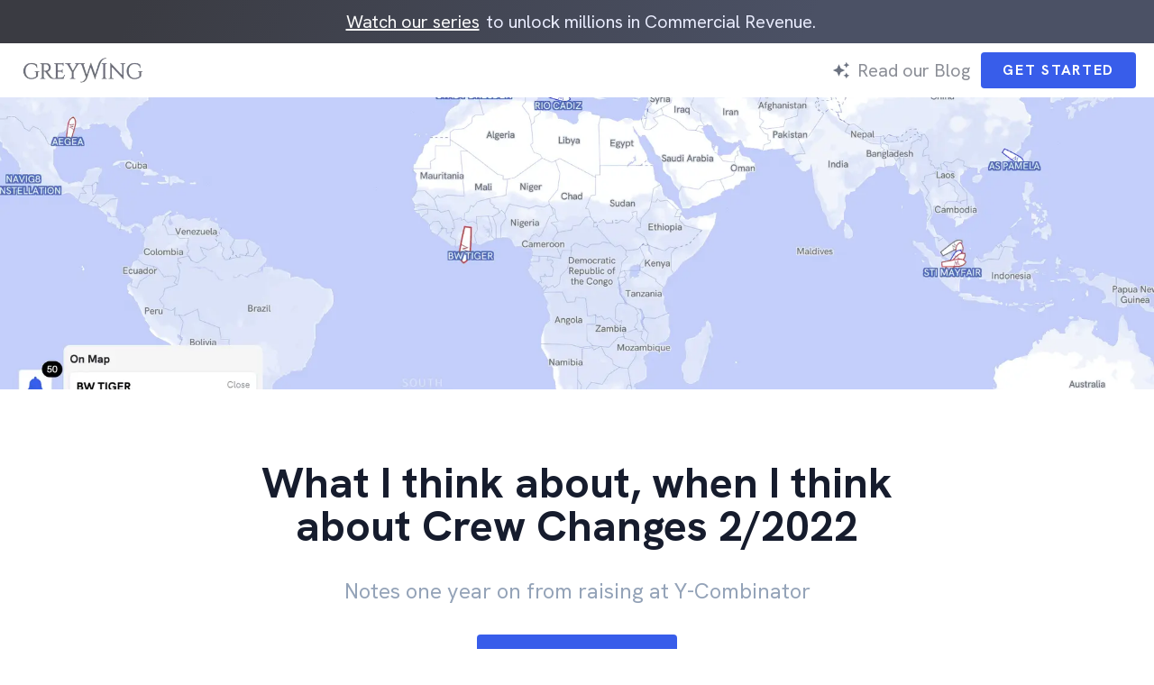

--- FILE ---
content_type: text/html; charset=utf-8
request_url: https://www.grey-wing.com/blog/what-i-think-about-when-i-think-about-crew-changes-2-2022
body_size: 26858
content:
<!DOCTYPE html><html lang="en"><head><meta charSet="utf-8"/><meta name="viewport" content="width=device-width, initial-scale=1"/><link rel="preload" href="/_next/static/media/eebf00f547cb3b39-s.p.ttf" as="font" crossorigin="" type="font/ttf"/><link rel="preload" href="/_next/static/media/f5005305030a3d81-s.p.woff2" as="font" crossorigin="" type="font/woff2"/><link rel="preload" as="image" imageSrcSet="/_next/image?url=%2Fstatic%2Fimages%2Fhome%2Ffooter-bg.webp&amp;w=16&amp;q=75 16w, /_next/image?url=%2Fstatic%2Fimages%2Fhome%2Ffooter-bg.webp&amp;w=32&amp;q=75 32w, /_next/image?url=%2Fstatic%2Fimages%2Fhome%2Ffooter-bg.webp&amp;w=48&amp;q=75 48w, /_next/image?url=%2Fstatic%2Fimages%2Fhome%2Ffooter-bg.webp&amp;w=64&amp;q=75 64w, /_next/image?url=%2Fstatic%2Fimages%2Fhome%2Ffooter-bg.webp&amp;w=96&amp;q=75 96w, /_next/image?url=%2Fstatic%2Fimages%2Fhome%2Ffooter-bg.webp&amp;w=128&amp;q=75 128w, /_next/image?url=%2Fstatic%2Fimages%2Fhome%2Ffooter-bg.webp&amp;w=256&amp;q=75 256w, /_next/image?url=%2Fstatic%2Fimages%2Fhome%2Ffooter-bg.webp&amp;w=384&amp;q=75 384w, /_next/image?url=%2Fstatic%2Fimages%2Fhome%2Ffooter-bg.webp&amp;w=640&amp;q=75 640w, /_next/image?url=%2Fstatic%2Fimages%2Fhome%2Ffooter-bg.webp&amp;w=750&amp;q=75 750w, /_next/image?url=%2Fstatic%2Fimages%2Fhome%2Ffooter-bg.webp&amp;w=828&amp;q=75 828w, /_next/image?url=%2Fstatic%2Fimages%2Fhome%2Ffooter-bg.webp&amp;w=1080&amp;q=75 1080w, /_next/image?url=%2Fstatic%2Fimages%2Fhome%2Ffooter-bg.webp&amp;w=1200&amp;q=75 1200w, /_next/image?url=%2Fstatic%2Fimages%2Fhome%2Ffooter-bg.webp&amp;w=1920&amp;q=75 1920w" imageSizes="100%" fetchPriority="high"/><link rel="preload" as="image" imageSrcSet="/_next/image?url=https%3A%2F%2Fgreywing-blog-static.s3.amazonaws.com%2Fscreenshot_2022_04_23_at_4_26_12_pm_75265abdc0_8707a10988.png&amp;w=16&amp;q=75 16w, /_next/image?url=https%3A%2F%2Fgreywing-blog-static.s3.amazonaws.com%2Fscreenshot_2022_04_23_at_4_26_12_pm_75265abdc0_8707a10988.png&amp;w=32&amp;q=75 32w, /_next/image?url=https%3A%2F%2Fgreywing-blog-static.s3.amazonaws.com%2Fscreenshot_2022_04_23_at_4_26_12_pm_75265abdc0_8707a10988.png&amp;w=48&amp;q=75 48w, /_next/image?url=https%3A%2F%2Fgreywing-blog-static.s3.amazonaws.com%2Fscreenshot_2022_04_23_at_4_26_12_pm_75265abdc0_8707a10988.png&amp;w=64&amp;q=75 64w, /_next/image?url=https%3A%2F%2Fgreywing-blog-static.s3.amazonaws.com%2Fscreenshot_2022_04_23_at_4_26_12_pm_75265abdc0_8707a10988.png&amp;w=96&amp;q=75 96w, /_next/image?url=https%3A%2F%2Fgreywing-blog-static.s3.amazonaws.com%2Fscreenshot_2022_04_23_at_4_26_12_pm_75265abdc0_8707a10988.png&amp;w=128&amp;q=75 128w, /_next/image?url=https%3A%2F%2Fgreywing-blog-static.s3.amazonaws.com%2Fscreenshot_2022_04_23_at_4_26_12_pm_75265abdc0_8707a10988.png&amp;w=256&amp;q=75 256w, /_next/image?url=https%3A%2F%2Fgreywing-blog-static.s3.amazonaws.com%2Fscreenshot_2022_04_23_at_4_26_12_pm_75265abdc0_8707a10988.png&amp;w=384&amp;q=75 384w, /_next/image?url=https%3A%2F%2Fgreywing-blog-static.s3.amazonaws.com%2Fscreenshot_2022_04_23_at_4_26_12_pm_75265abdc0_8707a10988.png&amp;w=640&amp;q=75 640w, /_next/image?url=https%3A%2F%2Fgreywing-blog-static.s3.amazonaws.com%2Fscreenshot_2022_04_23_at_4_26_12_pm_75265abdc0_8707a10988.png&amp;w=750&amp;q=75 750w, /_next/image?url=https%3A%2F%2Fgreywing-blog-static.s3.amazonaws.com%2Fscreenshot_2022_04_23_at_4_26_12_pm_75265abdc0_8707a10988.png&amp;w=828&amp;q=75 828w, /_next/image?url=https%3A%2F%2Fgreywing-blog-static.s3.amazonaws.com%2Fscreenshot_2022_04_23_at_4_26_12_pm_75265abdc0_8707a10988.png&amp;w=1080&amp;q=75 1080w, /_next/image?url=https%3A%2F%2Fgreywing-blog-static.s3.amazonaws.com%2Fscreenshot_2022_04_23_at_4_26_12_pm_75265abdc0_8707a10988.png&amp;w=1200&amp;q=75 1200w, /_next/image?url=https%3A%2F%2Fgreywing-blog-static.s3.amazonaws.com%2Fscreenshot_2022_04_23_at_4_26_12_pm_75265abdc0_8707a10988.png&amp;w=1920&amp;q=75 1920w" imageSizes="https://greywing-blog-static.s3.amazonaws.com/large_screenshot_2022_04_23_at_4_26_12_pm_75265abdc0_8707a10988.png 1000w,https://greywing-blog-static.s3.amazonaws.com/small_screenshot_2022_04_23_at_4_26_12_pm_75265abdc0_8707a10988.png 500w,https://greywing-blog-static.s3.amazonaws.com/medium_screenshot_2022_04_23_at_4_26_12_pm_75265abdc0_8707a10988.png 750w,https://greywing-blog-static.s3.amazonaws.com/thumbnail_screenshot_2022_04_23_at_4_26_12_pm_75265abdc0_8707a10988.png 245w" fetchPriority="high"/><link rel="stylesheet" href="/_next/static/css/c0f138a935c13ac1.css" data-precedence="next"/><link rel="stylesheet" href="/_next/static/css/5cea098fc8bd1529.css" data-precedence="next"/><link rel="preload" as="script" fetchPriority="low" href="/_next/static/chunks/webpack-3150e0fa81760966.js"/><script src="/_next/static/chunks/fd9d1056-43603895207d9664.js" async=""></script><script src="/_next/static/chunks/4938-cedf05e9a9785d7b.js" async=""></script><script src="/_next/static/chunks/main-app-9d29112874f4942d.js" async=""></script><script src="/_next/static/chunks/5250-2860153e99cb14e8.js" async=""></script><script src="/_next/static/chunks/1749-57c9735e69761f89.js" async=""></script><script src="/_next/static/chunks/7895-9d56f115766d863a.js" async=""></script><script src="/_next/static/chunks/4358-c3af21971af2abbb.js" async=""></script><script src="/_next/static/chunks/1450-484d5e4e6ad65897.js" async=""></script><script src="/_next/static/chunks/1527-874599e5e04dcc4e.js" async=""></script><script src="/_next/static/chunks/1314-9213ca9a88863511.js" async=""></script><script src="/_next/static/chunks/app/layout-08ebc1a62a827018.js" async=""></script><script src="/_next/static/chunks/13b76428-2814ac494fa30128.js" async=""></script><script src="/_next/static/chunks/8290-129138868ef91c7f.js" async=""></script><script src="/_next/static/chunks/72-e125cdcb96c81257.js" async=""></script><script src="/_next/static/chunks/app/(main)/blog/page-1619de02bbeb325e.js" async=""></script><script src="/_next/static/chunks/228-8ac7c1625e7b8d5a.js" async=""></script><script src="/_next/static/chunks/app/(main)/blog/%5Bslug%5D/page-7058063986f45b75.js" async=""></script><link rel="preload" href="https://opps-widget.getwarmly.com/warmly.js?clientId=a417206379e4fb113125f1e45426dbca" as="script"/><link rel="preload" href="https://leadbooster-chat.pipedrive.com/assets/loader.js" as="script"/><link rel="preload" href="https://www.googletagmanager.com/gtm.js?id=GTM-P6753BN" as="script"/><meta name="theme-color" media="(prefers-color-scheme: light)" content="white"/><meta name="theme-color" media="(prefers-color-scheme: dark)" content="black"/><title>Greywing | What I think about, when I think about Crew Changes 2/2022</title><meta name="description" content="Notes one year on from raising at Y-Combinator"/><meta name="author" content="Nick Clarke"/><meta name="publisher" content="Greywing"/><meta name="robots" content="index, follow"/><link rel="canonical" href="https://www.grey-wing.com/blog/what-i-think-about-when-i-think-about-crew-changes-2-2022"/><meta property="og:title" content="What I think about, when I think about Crew Changes 2/2022"/><meta property="og:description" content="Notes one year on from raising at Y-Combinator"/><meta property="og:url" content="https://grey-wing.com/blog/what-i-think-about-when-i-think-about-crew-changes-2-2022"/><meta property="og:image:type" content="image/png"/><meta property="og:image" content="https://www.grey-wing.com/blog/what-i-think-about-when-i-think-about-crew-changes-2-2022/opengraph-image-x8nqxr?5f20e33d419b356a"/><meta property="og:image:width" content="1200"/><meta property="og:image:height" content="630"/><meta name="twitter:card" content="summary_large_image"/><meta name="twitter:title" content="What I think about, when I think about Crew Changes 2/2022"/><meta name="twitter:description" content="Notes one year on from raising at Y-Combinator"/><meta name="twitter:image:type" content="image/png"/><meta name="twitter:image" content="https://www.grey-wing.com/blog/what-i-think-about-when-i-think-about-crew-changes-2-2022/opengraph-image-x8nqxr?5f20e33d419b356a"/><meta name="twitter:image:width" content="1200"/><meta name="twitter:image:height" content="630"/><link rel="shortcut icon" href="/static/icons/favicon.png"/><link rel="icon" href="/static/icons/favicon.png"/><link rel="apple-touch-icon" href="/static/icons/favicon.png"/><meta name="next-size-adjust"/><script src="/_next/static/chunks/polyfills-c67a75d1b6f99dc8.js" noModule=""></script></head><body class="__className_d40188"><!--$--><style>
          #nprogress {
            pointer-events: none;
          }

          #nprogress .bar {
            background: #57db1e;

            position: fixed;
            z-index: 1031;
            top: 0;
            left: 0;

            width: 100%;
            height: 4px;
          }

          /* Fancy blur effect */
          #nprogress .peg {
            display: block;
            position: absolute;
            right: 0px;
            width: 100px;
            height: 100%;
            box-shadow: 0 0 10px #57db1e, 0 0 5px #57db1e;
            opacity: 1.0;

            -webkit-transform: rotate(3deg) translate(0px, -4px);
                -ms-transform: rotate(3deg) translate(0px, -4px);
                    transform: rotate(3deg) translate(0px, -4px);
          }

          /* Remove these to get rid of the spinner */
          #nprogress .spinner {
            display: block;
            position: fixed;
            z-index: 1031;
            top: 15px;
            right: 15px;
          }

          #nprogress .spinner-icon {
            width: 18px;
            height: 18px;
            box-sizing: border-box;

            border: solid 2px transparent;
            border-top-color: #57db1e;
            border-left-color: #57db1e;
            border-radius: 50%;

            -webkit-animation: nprogress-spinner 400ms linear infinite;
                    animation: nprogress-spinner 400ms linear infinite;
          }

          .nprogress-custom-parent {
            overflow: hidden;
            position: relative;
          }

          .nprogress-custom-parent #nprogress .spinner,
          .nprogress-custom-parent #nprogress .bar {
            position: absolute;
          }

          @-webkit-keyframes nprogress-spinner {
            0%   { -webkit-transform: rotate(0deg); }
            100% { -webkit-transform: rotate(360deg); }
          }
          @keyframes nprogress-spinner {
            0%   { transform: rotate(0deg); }
            100% { transform: rotate(360deg); }
          }
        </style><!--/$--><div class="z-50 top-0 sticky w-full"><div class="flex items-center justify-center relative py-2 px-3 overflow-hidden w-full bg-[linear-gradient(112.1deg,rgb(58,59,66)_11.4%,rgb(75,81,101)_70.2%)] text-md md:text-xl text-[#e8ebfd] h-[80px] md:h-[48px] AnnouncementBar_shiny__lLcsv"><span class="flex"><button class="h-[40px] text-[16px] bg-transparent text-gw-blue tracking-[1.69px] font-bold rounded px-6 border-transparent uppercase hover:opacity-80 disabled:bg-gray-500 disabled:cursor-not-allowed items-center justify-center contents" type="button"><span class="text-[#fafafa] underline text-md md:text-xl font-normal normal-case tracking-normal mx-2">Watch our series</span></button>to unlock millions in Commercial Revenue.</span></div><div class="flex items-center justify-center w-full h-[60px] backdrop-saturate-[180%] backdrop-blur-[20px]"><div class="flex items-center justify-between size-full px-5"><a class="text-3xl opacity-80 font-semibold __className_dfd686" href="/"><img alt="Greywing&#x27;s Company Logo" loading="lazy" width="144" height="40" decoding="async" data-nimg="1" style="color:transparent" srcSet="/_next/image?url=%2F_next%2Fstatic%2Fmedia%2Fgreywing-logo-2024.9d4c2313.png&amp;w=256&amp;q=75 1x, /_next/image?url=%2F_next%2Fstatic%2Fmedia%2Fgreywing-logo-2024.9d4c2313.png&amp;w=384&amp;q=75 2x" src="/_next/image?url=%2F_next%2Fstatic%2Fmedia%2Fgreywing-logo-2024.9d4c2313.png&amp;w=384&amp;q=75"/></a><div class="gap-2 items-center hidden md:flex h-full"><svg fill="currentColor" aria-hidden="true" viewBox="0 0 24 24" class="size-5 text-gray-500 mx-2" focusable="false"><path d="m19 9 1.25-2.75L23 5l-2.75-1.25L19 1l-1.25 2.75L15 5l2.75 1.25zm-7.5.5L9 4 6.5 9.5 1 12l5.5 2.5L9 20l2.5-5.5L17 12zM19 15l-1.25 2.75L15 19l2.75 1.25L19 23l1.25-2.75L23 19l-2.75-1.25z"></path></svg><a class="text-xl opacity-50 transition-all hover:text-gw-blue hover:opacity-100 duration-200" href="/blog">Read our Blog</a><a class="ml-3" target="_blank" href="https://webforms.pipedrive.com/f/1HFNFCpBZMQCrwA9JGWw5Akd5Fhi7dTv3QvdU38m42RCoUq1uSheB0CKHd0yXURmr"><button class="h-[40px] text-[16px] bg-gw-blue text-white tracking-[1.69px] font-bold rounded px-6 border-transparent uppercase hover:opacity-80 disabled:bg-gray-500 disabled:cursor-not-allowed flex items-center justify-center" type="button">Get Started</button></a></div><div class="block md:hidden"><div class="hamburger open"><div class="bar"></div><div class="bar"></div></div></div></div></div></div><div class="min-h-screen overflow-hidden"><img alt="What I think about, when I think about Crew Changes 2/2022" fetchPriority="high" width="800" height="600" decoding="async" data-nimg="1" class="h-[40vh] xl:h-[45vh] w-full object-cover object-center" style="color:transparent;background-size:cover;background-position:50% 50%;background-repeat:no-repeat;background-image:url(&quot;data:image/svg+xml;charset=utf-8,%3Csvg xmlns=&#x27;http://www.w3.org/2000/svg&#x27; viewBox=&#x27;0 0 800 600&#x27;%3E%3Cfilter id=&#x27;b&#x27; color-interpolation-filters=&#x27;sRGB&#x27;%3E%3CfeGaussianBlur stdDeviation=&#x27;20&#x27;/%3E%3CfeColorMatrix values=&#x27;1 0 0 0 0 0 1 0 0 0 0 0 1 0 0 0 0 0 100 -1&#x27; result=&#x27;s&#x27;/%3E%3CfeFlood x=&#x27;0&#x27; y=&#x27;0&#x27; width=&#x27;100%25&#x27; height=&#x27;100%25&#x27;/%3E%3CfeComposite operator=&#x27;out&#x27; in=&#x27;s&#x27;/%3E%3CfeComposite in2=&#x27;SourceGraphic&#x27;/%3E%3CfeGaussianBlur stdDeviation=&#x27;20&#x27;/%3E%3C/filter%3E%3Cimage width=&#x27;100%25&#x27; height=&#x27;100%25&#x27; x=&#x27;0&#x27; y=&#x27;0&#x27; preserveAspectRatio=&#x27;none&#x27; style=&#x27;filter: url(%23b);&#x27; href=&#x27;/static/images/blur-cover.webp&#x27;/%3E%3C/svg%3E&quot;)" sizes="https://greywing-blog-static.s3.amazonaws.com/large_screenshot_2022_04_23_at_4_26_12_pm_75265abdc0_8707a10988.png 1000w,https://greywing-blog-static.s3.amazonaws.com/small_screenshot_2022_04_23_at_4_26_12_pm_75265abdc0_8707a10988.png 500w,https://greywing-blog-static.s3.amazonaws.com/medium_screenshot_2022_04_23_at_4_26_12_pm_75265abdc0_8707a10988.png 750w,https://greywing-blog-static.s3.amazonaws.com/thumbnail_screenshot_2022_04_23_at_4_26_12_pm_75265abdc0_8707a10988.png 245w" srcSet="/_next/image?url=https%3A%2F%2Fgreywing-blog-static.s3.amazonaws.com%2Fscreenshot_2022_04_23_at_4_26_12_pm_75265abdc0_8707a10988.png&amp;w=16&amp;q=75 16w, /_next/image?url=https%3A%2F%2Fgreywing-blog-static.s3.amazonaws.com%2Fscreenshot_2022_04_23_at_4_26_12_pm_75265abdc0_8707a10988.png&amp;w=32&amp;q=75 32w, /_next/image?url=https%3A%2F%2Fgreywing-blog-static.s3.amazonaws.com%2Fscreenshot_2022_04_23_at_4_26_12_pm_75265abdc0_8707a10988.png&amp;w=48&amp;q=75 48w, /_next/image?url=https%3A%2F%2Fgreywing-blog-static.s3.amazonaws.com%2Fscreenshot_2022_04_23_at_4_26_12_pm_75265abdc0_8707a10988.png&amp;w=64&amp;q=75 64w, /_next/image?url=https%3A%2F%2Fgreywing-blog-static.s3.amazonaws.com%2Fscreenshot_2022_04_23_at_4_26_12_pm_75265abdc0_8707a10988.png&amp;w=96&amp;q=75 96w, /_next/image?url=https%3A%2F%2Fgreywing-blog-static.s3.amazonaws.com%2Fscreenshot_2022_04_23_at_4_26_12_pm_75265abdc0_8707a10988.png&amp;w=128&amp;q=75 128w, /_next/image?url=https%3A%2F%2Fgreywing-blog-static.s3.amazonaws.com%2Fscreenshot_2022_04_23_at_4_26_12_pm_75265abdc0_8707a10988.png&amp;w=256&amp;q=75 256w, /_next/image?url=https%3A%2F%2Fgreywing-blog-static.s3.amazonaws.com%2Fscreenshot_2022_04_23_at_4_26_12_pm_75265abdc0_8707a10988.png&amp;w=384&amp;q=75 384w, /_next/image?url=https%3A%2F%2Fgreywing-blog-static.s3.amazonaws.com%2Fscreenshot_2022_04_23_at_4_26_12_pm_75265abdc0_8707a10988.png&amp;w=640&amp;q=75 640w, /_next/image?url=https%3A%2F%2Fgreywing-blog-static.s3.amazonaws.com%2Fscreenshot_2022_04_23_at_4_26_12_pm_75265abdc0_8707a10988.png&amp;w=750&amp;q=75 750w, /_next/image?url=https%3A%2F%2Fgreywing-blog-static.s3.amazonaws.com%2Fscreenshot_2022_04_23_at_4_26_12_pm_75265abdc0_8707a10988.png&amp;w=828&amp;q=75 828w, /_next/image?url=https%3A%2F%2Fgreywing-blog-static.s3.amazonaws.com%2Fscreenshot_2022_04_23_at_4_26_12_pm_75265abdc0_8707a10988.png&amp;w=1080&amp;q=75 1080w, /_next/image?url=https%3A%2F%2Fgreywing-blog-static.s3.amazonaws.com%2Fscreenshot_2022_04_23_at_4_26_12_pm_75265abdc0_8707a10988.png&amp;w=1200&amp;q=75 1200w, /_next/image?url=https%3A%2F%2Fgreywing-blog-static.s3.amazonaws.com%2Fscreenshot_2022_04_23_at_4_26_12_pm_75265abdc0_8707a10988.png&amp;w=1920&amp;q=75 1920w" src="/_next/image?url=https%3A%2F%2Fgreywing-blog-static.s3.amazonaws.com%2Fscreenshot_2022_04_23_at_4_26_12_pm_75265abdc0_8707a10988.png&amp;w=1920&amp;q=75"/><div class="max-w-3xl mx-auto px-6"><div class="flex items-center flex-col my-20 text-center"><h1 class="text-3xl md:text-5xl font-bold">What I think about, when I think about Crew Changes 2/2022</h1><p class="text-base text-slate-400 mt-8 md:text-2xl">Notes one year on from raising at Y-Combinator</p><button class="h-[48px] text-[18px] leading-[1.5] bg-gw-blue text-white tracking-[1.69px] font-bold rounded px-6 border-transparent uppercase hover:opacity-80 disabled:bg-gray-500 disabled:cursor-not-allowed flex items-center justify-center mt-8" type="button">Access Proteus</button></div><div class="border-y border-y-gray-200 flex justify-between py-6 items-center"><div class="flex items-center justify-center space-x-2"><div class="size-12"><img alt="author Nick Clarke" loading="lazy" width="120" height="120" decoding="async" data-nimg="1" class="rounded-full size-full object-cover object-center" style="color:transparent" srcSet="/_next/image?url=https%3A%2F%2Fgreywing-blog-static.s3.amazonaws.com%2Fthumbnail_nick_39e28b88a6.png&amp;w=128&amp;q=75 1x, /_next/image?url=https%3A%2F%2Fgreywing-blog-static.s3.amazonaws.com%2Fthumbnail_nick_39e28b88a6.png&amp;w=256&amp;q=75 2x" src="/_next/image?url=https%3A%2F%2Fgreywing-blog-static.s3.amazonaws.com%2Fthumbnail_nick_39e28b88a6.png&amp;w=256&amp;q=75"/></div><div><p class="uppercase leading-none">Nick Clarke</p><a class="text-sm text-slate-400" href="https://twitter.com/NickGreywing">@NickGreywing</a></div></div><div class="text-right"><p>Published on <!-- -->26th Apr 2022</p><p class="text-sm text-slate-400">6 minutes read</p></div></div><div class="py-6 content_content__SfM94"><h1>Team</h1>
<p>Last year we had just finished our fundraise at 2.5 million USD coming out of Y-Combinator. With money in the bank our first objective was to hire a top-tier technical team to support our CTO, Hrishi.</p>
<p>I purposely put off hiring team members on the commercial side so that we could get the Engineering team right. That seems to have been a good decision; the speed at which we are moving on the back and front end is exciting. Since early 2022 we have been making huge strides on development.</p>
<p>We have 6 people in Greywing including myself, our CTO and 4 engineers. I was supported by a great Chief of Staff but he recently got snapped up by a Sovereign Wealth Fund.</p>
<p>That is the price you pay when you hire great people. They achieve great things at your business (and he did), but they also have great opportunities. The two of us were able to move extremely fast and we didn’t stop to put structure and systems in place. So when he got an offer to good to refuse, there was no redundancy in place.</p>
<p>Two is one, and one is none.</p>
<img alt="" loading="lazy" width="800" height="600" decoding="async" data-nimg="1" class="object-cover h-auto w-full" style="color:transparent;background-size:cover;background-position:50% 50%;background-repeat:no-repeat;background-image:url(&quot;data:image/svg+xml;charset=utf-8,%3Csvg xmlns=&#x27;http://www.w3.org/2000/svg&#x27; viewBox=&#x27;0 0 800 600&#x27;%3E%3Cfilter id=&#x27;b&#x27; color-interpolation-filters=&#x27;sRGB&#x27;%3E%3CfeGaussianBlur stdDeviation=&#x27;20&#x27;/%3E%3CfeColorMatrix values=&#x27;1 0 0 0 0 0 1 0 0 0 0 0 1 0 0 0 0 0 100 -1&#x27; result=&#x27;s&#x27;/%3E%3CfeFlood x=&#x27;0&#x27; y=&#x27;0&#x27; width=&#x27;100%25&#x27; height=&#x27;100%25&#x27;/%3E%3CfeComposite operator=&#x27;out&#x27; in=&#x27;s&#x27;/%3E%3CfeComposite in2=&#x27;SourceGraphic&#x27;/%3E%3CfeGaussianBlur stdDeviation=&#x27;20&#x27;/%3E%3C/filter%3E%3Cimage width=&#x27;100%25&#x27; height=&#x27;100%25&#x27; x=&#x27;0&#x27; y=&#x27;0&#x27; preserveAspectRatio=&#x27;none&#x27; style=&#x27;filter: url(%23b);&#x27; href=&#x27;/static/images/blur-cover.webp&#x27;/%3E%3C/svg%3E&quot;)" srcSet="/_next/image?url=https%3A%2F%2Fgreywing-blog-static.s3.amazonaws.com%2Ftwo-is-one-one-is-none.gif&amp;w=828&amp;q=75 1x, /_next/image?url=https%3A%2F%2Fgreywing-blog-static.s3.amazonaws.com%2Ftwo-is-one-one-is-none.gif&amp;w=1920&amp;q=75 2x" src="/_next/image?url=https%3A%2F%2Fgreywing-blog-static.s3.amazonaws.com%2Ftwo-is-one-one-is-none.gif&amp;w=1920&amp;q=75"/>
<p>A lesson from the military I should not be relearning.</p>
<p>But one of the upside is as the pace of technical innovation has increased our monthly burn has remained quite low - at this burn rate, we have Funds to see us into 2024.</p>
<h1>Product</h1>
<p>We thought the product was great last year. But as I look at what the team have now built I realise how little we knew at the time about what was achievable.</p>
<p>I do not want to get into the product here before this turns into a marketing post. What I would say is we started carefully tracking and responding to User feedback around the accuracy, timeliness and user experience of how they consumed information.</p>
<p>We solved new problems for users, made our product simpler and more accurate. Now we are hiring a <a target="_blank" href="https://www.ycombinator.com/companies/greywing/jobs/WPJp4ud-product-manager">Product Manager</a> to run that process of customer feedback - analysis - iteration - building - release for the team as one of our most important hires.</p>
<p>As an aside, the Product Manager will complement the Head of Growth (already hired) and Customer Success Manager (final Interviews) that we have joining us. The idea is that they run the process of managing that iteration cycle with</p>
<p>🦸 The Head of Growth communicating to Users and Industry about what we have built</p>
<p>🙆 Our Customer Success Manager onboarding User and sourcing their feedback on works and what does not</p>
<p>🧑‍🏫 The Product Manager tying all of the feedback and user metrics we collect back into a final assessment of what the most valuable problem is that we can solve next and liaising with the engineering team to schedule it into the next sprint.</p>
<p>Once we have set that process up, we will look at someone coming in on the sales side. I really enjoy talking to customers and being at the heart of this business so I have written a pretty aggressive <a target="_blank" href="https://www.ycombinator.com/companies/greywing/jobs/rpBZCzh-account-executive">job advert for an Account Executive to Lead Sales</a>. I wont give that responsibility up to the wrong person and I know the right person will read that job description and want to join us the next day.</p>
<p>No one can be told what Greywing is, you have to see it for yourself:</p>
<img alt="No one can be told what Greywing is, you have to see it for yourself." loading="lazy" width="800" height="600" decoding="async" data-nimg="1" class="object-cover h-auto w-full" style="color:transparent;background-size:cover;background-position:50% 50%;background-repeat:no-repeat;background-image:url(&quot;data:image/svg+xml;charset=utf-8,%3Csvg xmlns=&#x27;http://www.w3.org/2000/svg&#x27; viewBox=&#x27;0 0 800 600&#x27;%3E%3Cfilter id=&#x27;b&#x27; color-interpolation-filters=&#x27;sRGB&#x27;%3E%3CfeGaussianBlur stdDeviation=&#x27;20&#x27;/%3E%3CfeColorMatrix values=&#x27;1 0 0 0 0 0 1 0 0 0 0 0 1 0 0 0 0 0 100 -1&#x27; result=&#x27;s&#x27;/%3E%3CfeFlood x=&#x27;0&#x27; y=&#x27;0&#x27; width=&#x27;100%25&#x27; height=&#x27;100%25&#x27;/%3E%3CfeComposite operator=&#x27;out&#x27; in=&#x27;s&#x27;/%3E%3CfeComposite in2=&#x27;SourceGraphic&#x27;/%3E%3CfeGaussianBlur stdDeviation=&#x27;20&#x27;/%3E%3C/filter%3E%3Cimage width=&#x27;100%25&#x27; height=&#x27;100%25&#x27; x=&#x27;0&#x27; y=&#x27;0&#x27; preserveAspectRatio=&#x27;none&#x27; style=&#x27;filter: url(%23b);&#x27; href=&#x27;/static/images/blur-cover.webp&#x27;/%3E%3C/svg%3E&quot;)" srcSet="/_next/image?url=https%3A%2F%2Fgreywing-blog-static.s3.amazonaws.com%2Funfortunately-no-one-can-be-told-what-greywing-is-you-have-to-see-it-for-yourself.jpeg&amp;w=828&amp;q=75 1x, /_next/image?url=https%3A%2F%2Fgreywing-blog-static.s3.amazonaws.com%2Funfortunately-no-one-can-be-told-what-greywing-is-you-have-to-see-it-for-yourself.jpeg&amp;w=1920&amp;q=75 2x" src="/_next/image?url=https%3A%2F%2Fgreywing-blog-static.s3.amazonaws.com%2Funfortunately-no-one-can-be-told-what-greywing-is-you-have-to-see-it-for-yourself.jpeg&amp;w=1920&amp;q=75"/>
<p>Greywing version two is on the cusp of being released, I wont talk about it here - you need to see it for your self.</p>
<h1>Integrations</h1>
<h4>No Software is an island.</h4>
<p>The biggest obstacle to - and reason for -  success Greywing has is integrations. What we see is clients, existing vendors and software providers slow walk the integration process or flat out refuse to do it.</p>
<p>I think this is for two reasons.</p>
<p>The first reason is that they perceive us as a threat.</p>
<p>They see us inserting ourselves as a digital layer between them and their clients and they do not like it. I understand this. It is hard to counter because it is a trust issue, and trust is built over time. What I would say is I have seen people change their opinions of us. Just last week a travel management company said to us they were open to collaborating because they realised we do not sell tickets.</p>
<p>Secondly, for software vendors such as crewing ERPS, perhaps they would quite like to do what we are doing. Or what we do is on their roadmap in future. The problem is their clients want the Greywing solution now and we see clients asking Software vendors who otherwise wont integrate with us to open APIs for us. It would be helpful to all if we could collaborate and help the industry evolve.</p>
<p>We very carefully chose a space within the industry where we would have no competition:</p>
<p>When your clients tell you to put the price up, you know its a good deal:</p>
<img alt="" loading="lazy" width="800" height="600" decoding="async" data-nimg="1" class="object-cover h-auto w-full" style="color:transparent;background-size:cover;background-position:50% 50%;background-repeat:no-repeat;background-image:url(&quot;data:image/svg+xml;charset=utf-8,%3Csvg xmlns=&#x27;http://www.w3.org/2000/svg&#x27; viewBox=&#x27;0 0 800 600&#x27;%3E%3Cfilter id=&#x27;b&#x27; color-interpolation-filters=&#x27;sRGB&#x27;%3E%3CfeGaussianBlur stdDeviation=&#x27;20&#x27;/%3E%3CfeColorMatrix values=&#x27;1 0 0 0 0 0 1 0 0 0 0 0 1 0 0 0 0 0 100 -1&#x27; result=&#x27;s&#x27;/%3E%3CfeFlood x=&#x27;0&#x27; y=&#x27;0&#x27; width=&#x27;100%25&#x27; height=&#x27;100%25&#x27;/%3E%3CfeComposite operator=&#x27;out&#x27; in=&#x27;s&#x27;/%3E%3CfeComposite in2=&#x27;SourceGraphic&#x27;/%3E%3CfeGaussianBlur stdDeviation=&#x27;20&#x27;/%3E%3C/filter%3E%3Cimage width=&#x27;100%25&#x27; height=&#x27;100%25&#x27; x=&#x27;0&#x27; y=&#x27;0&#x27; preserveAspectRatio=&#x27;none&#x27; style=&#x27;filter: url(%23b);&#x27; href=&#x27;/static/images/blur-cover.webp&#x27;/%3E%3C/svg%3E&quot;)" srcSet="/_next/image?url=https%3A%2F%2Fgreywing-blog-static.s3.amazonaws.com%2Fwill-ferrell-great-deal.jpeg&amp;w=828&amp;q=75 1x, /_next/image?url=https%3A%2F%2Fgreywing-blog-static.s3.amazonaws.com%2Fwill-ferrell-great-deal.jpeg&amp;w=1920&amp;q=75 2x" src="/_next/image?url=https%3A%2F%2Fgreywing-blog-static.s3.amazonaws.com%2Fwill-ferrell-great-deal.jpeg&amp;w=1920&amp;q=75"/>
<ol>
<li>
<p>We don’t provide crewing software.</p>
</li>
<li>
<p>We don’t sell flight tickets.</p>
</li>
<li>
<p>We don’t provide port agency services.</p>
</li>
</ol>
<p>What Greywing does is provide a single easy to use platform to help our clients integrate their supply chain to operate more efficiently and to introduce digitisation into their businesses.</p>
<p>We work for the ship operator and they pay us a very reasonable monthly fee.</p>
<p>We have built some relationships with very permissive Crewing ERPs that are keen to get to market. Much of the industry is not digitised and we are recommending them wherever we can to help our clients reach their digital future. To anyone running a Crewing ERP please feel free to reach out to us, we love to collaborate and we do so for free, no commissions or integration fees.</p>
<p>The way most companies give referrals:</p>
<img alt="" loading="lazy" width="800" height="600" decoding="async" data-nimg="1" class="object-cover h-auto w-full" style="color:transparent;background-size:cover;background-position:50% 50%;background-repeat:no-repeat;background-image:url(&quot;data:image/svg+xml;charset=utf-8,%3Csvg xmlns=&#x27;http://www.w3.org/2000/svg&#x27; viewBox=&#x27;0 0 800 600&#x27;%3E%3Cfilter id=&#x27;b&#x27; color-interpolation-filters=&#x27;sRGB&#x27;%3E%3CfeGaussianBlur stdDeviation=&#x27;20&#x27;/%3E%3CfeColorMatrix values=&#x27;1 0 0 0 0 0 1 0 0 0 0 0 1 0 0 0 0 0 100 -1&#x27; result=&#x27;s&#x27;/%3E%3CfeFlood x=&#x27;0&#x27; y=&#x27;0&#x27; width=&#x27;100%25&#x27; height=&#x27;100%25&#x27;/%3E%3CfeComposite operator=&#x27;out&#x27; in=&#x27;s&#x27;/%3E%3CfeComposite in2=&#x27;SourceGraphic&#x27;/%3E%3CfeGaussianBlur stdDeviation=&#x27;20&#x27;/%3E%3C/filter%3E%3Cimage width=&#x27;100%25&#x27; height=&#x27;100%25&#x27; x=&#x27;0&#x27; y=&#x27;0&#x27; preserveAspectRatio=&#x27;none&#x27; style=&#x27;filter: url(%23b);&#x27; href=&#x27;/static/images/blur-cover.webp&#x27;/%3E%3C/svg%3E&quot;)" srcSet="/_next/image?url=https%3A%2F%2Fgreywing-blog-static.s3.amazonaws.com%2Fno-commission.gif&amp;w=828&amp;q=75 1x, /_next/image?url=https%3A%2F%2Fgreywing-blog-static.s3.amazonaws.com%2Fno-commission.gif&amp;w=1920&amp;q=75 2x" src="/_next/image?url=https%3A%2F%2Fgreywing-blog-static.s3.amazonaws.com%2Fno-commission.gif&amp;w=1920&amp;q=75"/>
<p>No software is an island, having software that does not integrate with others is like having a Nokia 3210. Sure you can make a call with it but you are never going to book an Uber.</p>
<p>If you know you know - living my best life as a 16 year old.  But it couldn&#x27;t book an Uber:</p>
<img alt="" loading="lazy" width="800" height="600" decoding="async" data-nimg="1" class="object-cover h-auto w-full" style="color:transparent;background-size:cover;background-position:50% 50%;background-repeat:no-repeat;background-image:url(&quot;data:image/svg+xml;charset=utf-8,%3Csvg xmlns=&#x27;http://www.w3.org/2000/svg&#x27; viewBox=&#x27;0 0 800 600&#x27;%3E%3Cfilter id=&#x27;b&#x27; color-interpolation-filters=&#x27;sRGB&#x27;%3E%3CfeGaussianBlur stdDeviation=&#x27;20&#x27;/%3E%3CfeColorMatrix values=&#x27;1 0 0 0 0 0 1 0 0 0 0 0 1 0 0 0 0 0 100 -1&#x27; result=&#x27;s&#x27;/%3E%3CfeFlood x=&#x27;0&#x27; y=&#x27;0&#x27; width=&#x27;100%25&#x27; height=&#x27;100%25&#x27;/%3E%3CfeComposite operator=&#x27;out&#x27; in=&#x27;s&#x27;/%3E%3CfeComposite in2=&#x27;SourceGraphic&#x27;/%3E%3CfeGaussianBlur stdDeviation=&#x27;20&#x27;/%3E%3C/filter%3E%3Cimage width=&#x27;100%25&#x27; height=&#x27;100%25&#x27; x=&#x27;0&#x27; y=&#x27;0&#x27; preserveAspectRatio=&#x27;none&#x27; style=&#x27;filter: url(%23b);&#x27; href=&#x27;/static/images/blur-cover.webp&#x27;/%3E%3C/svg%3E&quot;)" srcSet="/_next/image?url=https%3A%2F%2Fgreywing-blog-static.s3.amazonaws.com%2Fnokia-snake.webp&amp;w=828&amp;q=75 1x, /_next/image?url=https%3A%2F%2Fgreywing-blog-static.s3.amazonaws.com%2Fnokia-snake.webp&amp;w=1920&amp;q=75 2x" src="/_next/image?url=https%3A%2F%2Fgreywing-blog-static.s3.amazonaws.com%2Fnokia-snake.webp&amp;w=1920&amp;q=75"/>
<p>Perhaps their view will shift once we have been present in the industry for longer and as clients ask for us to be integrated.</p>
<p>There is a new generation of interoperable Maritime Software that is coming to the fore (less of an Island more of an Archipelago). They see their competitive advantage to unseat existing incumbents being in their ability easily plug into other systems so clients can do what they wish with the software they buy instead of being channeled into long-term mediocrity. So we will see how things play out.</p>
<h1>Summary</h1>
<p>It has been an awesome year building Greywing and I want to say a big thank you to everyone who supported us from clients, to Users to our team members. It is so exciting to be moving so fast in a traditional slow to move industry and it is a cool adventure to be on. We are hiring <a target="_blank" href="https://www.ycombinator.com/companies/greywing">here</a> so if you love our mission and want to contribute let us know.</p>
<blockquote>
<p>Mission: What Greywing does is integrates your digital and physical vendors so we can automate anything that gets on or off a vessel, excluding cargo.</p>
<p>Right now we are starting with Crew Changes.</p>
</blockquote>
<p>If you would like to stay in the loop with what we do, reach us here.</p>
<div class="min-h-[400px] min-w-[30vw] bg-white w-full flex items-center justify-center relative"><div class="absolute size-full"><div class="flex items-center justify-center size-full"><div role="status"><svg class="size-5 animate-spin" xmlns="http://www.w3.org/2000/svg" fill="none" viewBox="0 0 24 24"><circle class="opacity-25" cx="12" cy="12" r="10" stroke="currentColor" stroke-width="4"></circle><path class="opacity-75" fill="currentColor" d="M4 12a8 8 0 018-8V0C5.373 0 0 5.373 0 12h4zm2 5.291A7.962 7.962 0 014 12H0c0 3.042 1.135 5.824 3 7.938l3-2.647z"></path></svg><span class="sr-only">Loading...</span></div></div></div><div class="pipedriveWebForms p-8" data-pd-webforms="https://webforms.pipedrive.com/f/33as7Cyi6lS7g8j7NyTZ8n8edNM3vXKcxgjy6Rd9G9Cft0d78BakLYqMCunjc29Kr"></div></div></div></div><div class="py-6 px-3 bg-gray-100"><div class="mx-auto max-w-4xl md:px-6"><h2 class="text-4xl">Read more from <b>The Greywing Story</b></h2><a class="text-gray-500 text-lg" href="/blog">Back to blog</a><div class="grid grid-cols-2 gap-2 my-6"><div class="col-span-2 md:col-span-1"><a href="/blog/IINO-Collaboration-Crew-Matix-Planning"><div class="relative overflow-hidden rounded-lg flex flex-col min-w-0 word-break bg-clip-border bg-white border border-transparent h-full before:content-[&#x27;&#x27;] before:z-10 before:inset-0 before:absolute before:bg-[rgb(43,53,79)] before:opacity-90 before:transition-opacity before:duration-100 before:ease-in hover:before:opacity-75"><img alt="Release of the first automatic AI-powered Crew Matrix Planning (CMP) Tool in Maritime." loading="lazy" decoding="async" data-nimg="fill" class="object-cover object-center" style="position:absolute;height:100%;width:100%;left:0;top:0;right:0;bottom:0;color:transparent" sizes="100vw" srcSet="/_next/image?url=https%3A%2F%2Fgreywing-blog-static.s3.amazonaws.com%2Fmedium_Screenshot_2023_10_30_at_10_27_25_AM_97b345446f.png&amp;w=640&amp;q=75 640w, /_next/image?url=https%3A%2F%2Fgreywing-blog-static.s3.amazonaws.com%2Fmedium_Screenshot_2023_10_30_at_10_27_25_AM_97b345446f.png&amp;w=750&amp;q=75 750w, /_next/image?url=https%3A%2F%2Fgreywing-blog-static.s3.amazonaws.com%2Fmedium_Screenshot_2023_10_30_at_10_27_25_AM_97b345446f.png&amp;w=828&amp;q=75 828w, /_next/image?url=https%3A%2F%2Fgreywing-blog-static.s3.amazonaws.com%2Fmedium_Screenshot_2023_10_30_at_10_27_25_AM_97b345446f.png&amp;w=1080&amp;q=75 1080w, /_next/image?url=https%3A%2F%2Fgreywing-blog-static.s3.amazonaws.com%2Fmedium_Screenshot_2023_10_30_at_10_27_25_AM_97b345446f.png&amp;w=1200&amp;q=75 1200w, /_next/image?url=https%3A%2F%2Fgreywing-blog-static.s3.amazonaws.com%2Fmedium_Screenshot_2023_10_30_at_10_27_25_AM_97b345446f.png&amp;w=1920&amp;q=75 1920w" src="/_next/image?url=https%3A%2F%2Fgreywing-blog-static.s3.amazonaws.com%2Fmedium_Screenshot_2023_10_30_at_10_27_25_AM_97b345446f.png&amp;w=1920&amp;q=75"/><div class="p-6 min-h-0 h-full flex flex-col z-10"><div class="flex mb-3 items-center"><p class="mb-0 text-white">3 minute read</p><span class="ml-auto uppercase px-2 py-1 rounded font-bold text-white text-xs" style="background-color:#8792ac">The Greywing Story</span></div><h2 class="text-white text-2xl mb-4">Release of the first automatic AI-powered Crew Matrix Planning (CMP) Tool in Maritime.</h2><p class="text-gray-300 text-base mb-10">IINO Kaiun Kaisha, Ltd. (IINO) has adopted an AI-based Crew Matrix Planning (CMP), program developed in collaboration with Greywing Pte Ltd., a Singapore-based technology startup.</p><div class="flex mt-auto pt-5 justify-between items-center text-white border-t border-t-gray-500"><div class="flex items-center justify-center space-x-2"><div class="size-12"><img alt="author Greywing Team" loading="lazy" width="120" height="120" decoding="async" data-nimg="1" class="rounded-full size-full object-cover object-center" style="color:transparent" srcSet="/_next/image?url=https%3A%2F%2Fgreywing-blog-static.s3.amazonaws.com%2Fthumbnail_greywing_profile_pic_3a37cf0a67.jpeg&amp;w=128&amp;q=75 1x, /_next/image?url=https%3A%2F%2Fgreywing-blog-static.s3.amazonaws.com%2Fthumbnail_greywing_profile_pic_3a37cf0a67.jpeg&amp;w=256&amp;q=75 2x" src="/_next/image?url=https%3A%2F%2Fgreywing-blog-static.s3.amazonaws.com%2Fthumbnail_greywing_profile_pic_3a37cf0a67.jpeg&amp;w=256&amp;q=75"/></div><div><p class="uppercase leading-none">Greywing Team</p></div></div><div class="text-right">30th Oct 2023<br/>2 years ago</div></div></div></div></a></div><div class="col-span-2 md:col-span-1"><a href="/blog/software-still-isnt-eating-maritime"><div class="relative overflow-hidden rounded-lg flex flex-col min-w-0 word-break bg-clip-border bg-white border border-transparent h-full before:content-[&#x27;&#x27;] before:z-10 before:inset-0 before:absolute before:bg-[rgb(43,53,79)] before:opacity-90 before:transition-opacity before:duration-100 before:ease-in hover:before:opacity-75"><img alt="Software still isn’t eating maritime, here’s why" loading="lazy" decoding="async" data-nimg="fill" class="object-cover object-center" style="position:absolute;height:100%;width:100%;left:0;top:0;right:0;bottom:0;color:transparent" sizes="100vw" srcSet="/_next/image?url=https%3A%2F%2Fgreywing-blog-static.s3.amazonaws.com%2Fmedium_Cover_499c214ab4.png&amp;w=640&amp;q=75 640w, /_next/image?url=https%3A%2F%2Fgreywing-blog-static.s3.amazonaws.com%2Fmedium_Cover_499c214ab4.png&amp;w=750&amp;q=75 750w, /_next/image?url=https%3A%2F%2Fgreywing-blog-static.s3.amazonaws.com%2Fmedium_Cover_499c214ab4.png&amp;w=828&amp;q=75 828w, /_next/image?url=https%3A%2F%2Fgreywing-blog-static.s3.amazonaws.com%2Fmedium_Cover_499c214ab4.png&amp;w=1080&amp;q=75 1080w, /_next/image?url=https%3A%2F%2Fgreywing-blog-static.s3.amazonaws.com%2Fmedium_Cover_499c214ab4.png&amp;w=1200&amp;q=75 1200w, /_next/image?url=https%3A%2F%2Fgreywing-blog-static.s3.amazonaws.com%2Fmedium_Cover_499c214ab4.png&amp;w=1920&amp;q=75 1920w" src="/_next/image?url=https%3A%2F%2Fgreywing-blog-static.s3.amazonaws.com%2Fmedium_Cover_499c214ab4.png&amp;w=1920&amp;q=75"/><div class="p-6 min-h-0 h-full flex flex-col z-10"><div class="flex mb-3 items-center"><p class="mb-0 text-white">8 minute read</p><span class="ml-auto uppercase px-2 py-1 rounded font-bold text-white text-xs" style="background-color:#8792ac">The Greywing Story</span></div><h2 class="text-white text-2xl mb-4">Software still isn’t eating maritime, here’s why</h2><p class="text-gray-300 text-base mb-10">Why there aren&#x27;t many software firms in shipping
</p><div class="flex mt-auto pt-5 justify-between items-center text-white border-t border-t-gray-500"><div class="flex items-center justify-center space-x-2"><div class="size-12"><img alt="author Hrishi Olickel" loading="lazy" width="120" height="120" decoding="async" data-nimg="1" class="rounded-full size-full object-cover object-center" style="color:transparent" srcSet="/_next/image?url=https%3A%2F%2Fgreywing-blog-static.s3.amazonaws.com%2Fthumbnail_hrishi_355a2583c6.png&amp;w=128&amp;q=75 1x, /_next/image?url=https%3A%2F%2Fgreywing-blog-static.s3.amazonaws.com%2Fthumbnail_hrishi_355a2583c6.png&amp;w=256&amp;q=75 2x" src="/_next/image?url=https%3A%2F%2Fgreywing-blog-static.s3.amazonaws.com%2Fthumbnail_hrishi_355a2583c6.png&amp;w=256&amp;q=75"/></div><div><p class="uppercase leading-none">Hrishi Olickel</p></div></div><div class="text-right">11th Sep 2023<br/>2 years ago</div></div></div></div></a></div><div class="col-span-2 md:col-span-1"><a href="/blog/albert-on-greywing"><div class="relative overflow-hidden rounded-lg flex flex-col min-w-0 word-break bg-clip-border bg-white border border-transparent h-full before:content-[&#x27;&#x27;] before:z-10 before:inset-0 before:absolute before:bg-[rgb(43,53,79)] before:opacity-90 before:transition-opacity before:duration-100 before:ease-in hover:before:opacity-75"><img alt="Behind the Curtain: Albert Shim on How Greywing&#x27;s One-Week Sprints Are Charting a New Course in Maritime Tech" loading="lazy" decoding="async" data-nimg="fill" class="object-cover object-center" style="position:absolute;height:100%;width:100%;left:0;top:0;right:0;bottom:0;color:transparent" sizes="100vw" srcSet="/_next/image?url=https%3A%2F%2Fgreywing-blog-static.s3.amazonaws.com%2Fmedium_LI_Cover_Page_Sea_GPT_2_d7ffa81132.png&amp;w=640&amp;q=75 640w, /_next/image?url=https%3A%2F%2Fgreywing-blog-static.s3.amazonaws.com%2Fmedium_LI_Cover_Page_Sea_GPT_2_d7ffa81132.png&amp;w=750&amp;q=75 750w, /_next/image?url=https%3A%2F%2Fgreywing-blog-static.s3.amazonaws.com%2Fmedium_LI_Cover_Page_Sea_GPT_2_d7ffa81132.png&amp;w=828&amp;q=75 828w, /_next/image?url=https%3A%2F%2Fgreywing-blog-static.s3.amazonaws.com%2Fmedium_LI_Cover_Page_Sea_GPT_2_d7ffa81132.png&amp;w=1080&amp;q=75 1080w, /_next/image?url=https%3A%2F%2Fgreywing-blog-static.s3.amazonaws.com%2Fmedium_LI_Cover_Page_Sea_GPT_2_d7ffa81132.png&amp;w=1200&amp;q=75 1200w, /_next/image?url=https%3A%2F%2Fgreywing-blog-static.s3.amazonaws.com%2Fmedium_LI_Cover_Page_Sea_GPT_2_d7ffa81132.png&amp;w=1920&amp;q=75 1920w" src="/_next/image?url=https%3A%2F%2Fgreywing-blog-static.s3.amazonaws.com%2Fmedium_LI_Cover_Page_Sea_GPT_2_d7ffa81132.png&amp;w=1920&amp;q=75"/><div class="p-6 min-h-0 h-full flex flex-col z-10"><div class="flex mb-3 items-center"><p class="mb-0 text-white">3 minute read</p><span class="ml-auto uppercase px-2 py-1 rounded font-bold text-white text-xs" style="background-color:#8792ac">The Greywing Story</span></div><h2 class="text-white text-2xl mb-4">Behind the Curtain: Albert Shim on How Greywing&#x27;s One-Week Sprints Are Charting a New Course in Maritime Tech</h2><p class="text-gray-300 text-base mb-10">Learn more about what building in maritime looks like as we build in public.</p><div class="flex mt-auto pt-5 justify-between items-center text-white border-t border-t-gray-500"><div class="flex items-center justify-center space-x-2"><div class="size-12"><img alt="author Albert Shim" loading="lazy" width="120" height="120" decoding="async" data-nimg="1" class="rounded-full size-full object-cover object-center" style="color:transparent" srcSet="/_next/image?url=https%3A%2F%2Fgreywing-blog-static.s3.amazonaws.com%2Fthumbnail_profilepic_30df98c8e5.jpg&amp;w=128&amp;q=75 1x, /_next/image?url=https%3A%2F%2Fgreywing-blog-static.s3.amazonaws.com%2Fthumbnail_profilepic_30df98c8e5.jpg&amp;w=256&amp;q=75 2x" src="/_next/image?url=https%3A%2F%2Fgreywing-blog-static.s3.amazonaws.com%2Fthumbnail_profilepic_30df98c8e5.jpg&amp;w=256&amp;q=75"/></div><div><p class="uppercase leading-none">Albert Shim</p></div></div><div class="text-right">23rd Aug 2023<br/>2 years ago</div></div></div></div></a></div><div class="col-span-2 md:col-span-1"><a href="/blog/lessons-from-a-data-analyst"><div class="relative overflow-hidden rounded-lg flex flex-col min-w-0 word-break bg-clip-border bg-white border border-transparent h-full before:content-[&#x27;&#x27;] before:z-10 before:inset-0 before:absolute before:bg-[rgb(43,53,79)] before:opacity-90 before:transition-opacity before:duration-100 before:ease-in hover:before:opacity-75"><img alt="Behind the Curtain: Lessons of a data analyst setting sail into maritime product management" loading="lazy" decoding="async" data-nimg="fill" class="object-cover object-center" style="position:absolute;height:100%;width:100%;left:0;top:0;right:0;bottom:0;color:transparent" sizes="100vw" srcSet="/_next/image?url=https%3A%2F%2Fgreywing-blog-static.s3.amazonaws.com%2Fmedium_LI_Cover_Page_Sea_GPT_2_d7ffa81132.png&amp;w=640&amp;q=75 640w, /_next/image?url=https%3A%2F%2Fgreywing-blog-static.s3.amazonaws.com%2Fmedium_LI_Cover_Page_Sea_GPT_2_d7ffa81132.png&amp;w=750&amp;q=75 750w, /_next/image?url=https%3A%2F%2Fgreywing-blog-static.s3.amazonaws.com%2Fmedium_LI_Cover_Page_Sea_GPT_2_d7ffa81132.png&amp;w=828&amp;q=75 828w, /_next/image?url=https%3A%2F%2Fgreywing-blog-static.s3.amazonaws.com%2Fmedium_LI_Cover_Page_Sea_GPT_2_d7ffa81132.png&amp;w=1080&amp;q=75 1080w, /_next/image?url=https%3A%2F%2Fgreywing-blog-static.s3.amazonaws.com%2Fmedium_LI_Cover_Page_Sea_GPT_2_d7ffa81132.png&amp;w=1200&amp;q=75 1200w, /_next/image?url=https%3A%2F%2Fgreywing-blog-static.s3.amazonaws.com%2Fmedium_LI_Cover_Page_Sea_GPT_2_d7ffa81132.png&amp;w=1920&amp;q=75 1920w" src="/_next/image?url=https%3A%2F%2Fgreywing-blog-static.s3.amazonaws.com%2Fmedium_LI_Cover_Page_Sea_GPT_2_d7ffa81132.png&amp;w=1920&amp;q=75"/><div class="p-6 min-h-0 h-full flex flex-col z-10"><div class="flex mb-3 items-center"><p class="mb-0 text-white">5 minute read</p><span class="ml-auto uppercase px-2 py-1 rounded font-bold text-white text-xs" style="background-color:#8792ac">The Greywing Story</span></div><h2 class="text-white text-2xl mb-4">Behind the Curtain: Lessons of a data analyst setting sail into maritime product management</h2><p class="text-gray-300 text-base mb-10">Maritime, Shipping, Product Management &amp; Beyond
</p><div class="flex mt-auto pt-5 justify-between items-center text-white border-t border-t-gray-500"><div class="flex items-center justify-center space-x-2"><div class="size-12"><img alt="author Nikki Tibrewala" loading="lazy" width="120" height="120" decoding="async" data-nimg="1" class="rounded-full size-full object-cover object-center" style="color:transparent" srcSet="/_next/image?url=https%3A%2F%2Fgreywing-blog-static.s3.amazonaws.com%2Fthumbnail_nikki_profile_pic_464e0aec68.png&amp;w=128&amp;q=75 1x, /_next/image?url=https%3A%2F%2Fgreywing-blog-static.s3.amazonaws.com%2Fthumbnail_nikki_profile_pic_464e0aec68.png&amp;w=256&amp;q=75 2x" src="/_next/image?url=https%3A%2F%2Fgreywing-blog-static.s3.amazonaws.com%2Fthumbnail_nikki_profile_pic_464e0aec68.png&amp;w=256&amp;q=75"/></div><div><p class="uppercase leading-none">Nikki Tibrewala</p></div></div><div class="text-right">21st Feb 2023<br/>3 years ago</div></div></div></div></a></div></div></div></div></div><div class="h-16 bg-gradient-to-b from-gray-100 to-white"></div><div class="mx-auto w-[calc(100%-15px*2)] md:w-[calc(min(1440px,100%)-25px*2)]"><div class="relative rounded-[30px] overflow-hidden p-4 md:p-12 my-8 text-white"><img alt="footer background" fetchPriority="high" decoding="async" data-nimg="fill" class="z-[-1] object-cover" style="position:absolute;height:100%;width:100%;left:0;top:0;right:0;bottom:0;color:transparent" sizes="100%" srcSet="/_next/image?url=%2Fstatic%2Fimages%2Fhome%2Ffooter-bg.webp&amp;w=16&amp;q=75 16w, /_next/image?url=%2Fstatic%2Fimages%2Fhome%2Ffooter-bg.webp&amp;w=32&amp;q=75 32w, /_next/image?url=%2Fstatic%2Fimages%2Fhome%2Ffooter-bg.webp&amp;w=48&amp;q=75 48w, /_next/image?url=%2Fstatic%2Fimages%2Fhome%2Ffooter-bg.webp&amp;w=64&amp;q=75 64w, /_next/image?url=%2Fstatic%2Fimages%2Fhome%2Ffooter-bg.webp&amp;w=96&amp;q=75 96w, /_next/image?url=%2Fstatic%2Fimages%2Fhome%2Ffooter-bg.webp&amp;w=128&amp;q=75 128w, /_next/image?url=%2Fstatic%2Fimages%2Fhome%2Ffooter-bg.webp&amp;w=256&amp;q=75 256w, /_next/image?url=%2Fstatic%2Fimages%2Fhome%2Ffooter-bg.webp&amp;w=384&amp;q=75 384w, /_next/image?url=%2Fstatic%2Fimages%2Fhome%2Ffooter-bg.webp&amp;w=640&amp;q=75 640w, /_next/image?url=%2Fstatic%2Fimages%2Fhome%2Ffooter-bg.webp&amp;w=750&amp;q=75 750w, /_next/image?url=%2Fstatic%2Fimages%2Fhome%2Ffooter-bg.webp&amp;w=828&amp;q=75 828w, /_next/image?url=%2Fstatic%2Fimages%2Fhome%2Ffooter-bg.webp&amp;w=1080&amp;q=75 1080w, /_next/image?url=%2Fstatic%2Fimages%2Fhome%2Ffooter-bg.webp&amp;w=1200&amp;q=75 1200w, /_next/image?url=%2Fstatic%2Fimages%2Fhome%2Ffooter-bg.webp&amp;w=1920&amp;q=75 1920w" src="/_next/image?url=%2Fstatic%2Fimages%2Fhome%2Ffooter-bg.webp&amp;w=1920&amp;q=75"/><div class="grid grid-cols-2 gap-4"><div class="max-w-[560px] col-span-2 md:col-span-1"><p>We release every week.<br/>Learn about new tech in maritime, and what we&#x27;ve built as soon as it&#x27;s live.</p><button class="my-6 font-bold text-2xl text-left md:text-4xl FooterV2_link__iyFHN">Join our Newsletter</button></div><div class="col-span-3 md:col-span-1 flex flex-col lg:flex-row lg:flex-wrap space-y-4 lg:space-y-0"><ul class="basis-1 md:basis-1/2 md:px-2"><li class="font-bold text-lg">Resource</li><li><a class="hover:underline underline-offset-2 hover:opacity-80 whitespace-nowrap FooterV2_link__iyFHN" href="/careers">Careers</a></li><li><a class="hover:underline underline-offset-2 hover:opacity-80 whitespace-nowrap FooterV2_link__iyFHN" href="/blog">Blog</a></li><li><a class="hover:underline underline-offset-2 hover:opacity-80 whitespace-nowrap FooterV2_link__iyFHN" target="_blank" href="https://www.youtube.com/channel/UC8bd9s05X1DTqLrgX8UnjIQ">Videos</a></li><li><a class="hover:underline underline-offset-2 hover:opacity-80 whitespace-nowrap FooterV2_link__iyFHN" href="/sitemap">Sitemap</a></li><li><a class="hover:underline underline-offset-2 hover:opacity-80 whitespace-nowrap FooterV2_link__iyFHN" target="_blank" href="https://dashboard.grey-wing.com/files/Greywing_Privacy_Policy.pdf">Privacy Policy</a></li><li><a class="hover:underline underline-offset-2 hover:opacity-80 whitespace-nowrap FooterV2_link__iyFHN" target="_blank" href="https://dashboard.grey-wing.com/files/Greywing_Terms_of_Service.pdf">Terms of Service</a></li><li><a class="hover:underline underline-offset-2 hover:opacity-80 whitespace-nowrap FooterV2_link__iyFHN" href="/service-level-agreement">Service Level Agreement</a></li></ul><ul class="basis-1 md:basis-1/2 md:px-2"><li class="font-bold text-lg">Contact</li><li><a class="hover:underline underline-offset-2 hover:opacity-80 whitespace-nowrap FooterV2_link__iyFHN" href="/contact-us">Get In Touch</a></li><li><a class="hover:underline underline-offset-2 hover:opacity-80 whitespace-nowrap FooterV2_link__iyFHN" href="mailto:operational@grey-wing.com">operational@grey-wing.com</a></li><li><h3 class="font-bold text-lg mt-4">Address</h3>Greywing Pte Ltd.<br/>7 Temasek Boulevard<br/>#12-07 Suntec Tower One<br/>Singapore 038987</li></ul></div></div></div></div><script src="/_next/static/chunks/webpack-3150e0fa81760966.js" async=""></script><script>(self.__next_f=self.__next_f||[]).push([0]);self.__next_f.push([2,null])</script><script>self.__next_f.push([1,"1:HL[\"/_next/static/media/eebf00f547cb3b39-s.p.ttf\",\"font\",{\"crossOrigin\":\"\",\"type\":\"font/ttf\"}]\n2:HL[\"/_next/static/media/f5005305030a3d81-s.p.woff2\",\"font\",{\"crossOrigin\":\"\",\"type\":\"font/woff2\"}]\n3:HL[\"/_next/static/css/c0f138a935c13ac1.css\",\"style\"]\n0:\"$L4\"\n"])</script><script>self.__next_f.push([1,"5:HL[\"/_next/static/css/5cea098fc8bd1529.css\",\"style\"]\n"])</script><script>self.__next_f.push([1,"6:I[47690,[],\"\"]\n9:I[5613,[],\"\"]\nb:I[31778,[],\"\"]\nc:I[85935,[\"5250\",\"static/chunks/5250-2860153e99cb14e8.js\",\"1749\",\"static/chunks/1749-57c9735e69761f89.js\",\"7895\",\"static/chunks/7895-9d56f115766d863a.js\",\"4358\",\"static/chunks/4358-c3af21971af2abbb.js\",\"1450\",\"static/chunks/1450-484d5e4e6ad65897.js\",\"1527\",\"static/chunks/1527-874599e5e04dcc4e.js\",\"1314\",\"static/chunks/1314-9213ca9a88863511.js\",\"3185\",\"static/chunks/app/layout-08ebc1a62a827018.js\"],\"\"]\nd:I[71929,[\"5250\",\"static/chunks/5250-2860153e99cb14e8.j"])</script><script>self.__next_f.push([1,"s\",\"1749\",\"static/chunks/1749-57c9735e69761f89.js\",\"7895\",\"static/chunks/7895-9d56f115766d863a.js\",\"4358\",\"static/chunks/4358-c3af21971af2abbb.js\",\"1450\",\"static/chunks/1450-484d5e4e6ad65897.js\",\"1527\",\"static/chunks/1527-874599e5e04dcc4e.js\",\"1314\",\"static/chunks/1314-9213ca9a88863511.js\",\"3185\",\"static/chunks/app/layout-08ebc1a62a827018.js\"],\"\"]\ne:I[66927,[\"5250\",\"static/chunks/5250-2860153e99cb14e8.js\",\"1749\",\"static/chunks/1749-57c9735e69761f89.js\",\"7895\",\"static/chunks/7895-9d56f115766d863a.js\",\"4358\","])</script><script>self.__next_f.push([1,"\"static/chunks/4358-c3af21971af2abbb.js\",\"1450\",\"static/chunks/1450-484d5e4e6ad65897.js\",\"1527\",\"static/chunks/1527-874599e5e04dcc4e.js\",\"1314\",\"static/chunks/1314-9213ca9a88863511.js\",\"3185\",\"static/chunks/app/layout-08ebc1a62a827018.js\"],\"GoogleTagManager\"]\nf:\"$Sreact.suspense\"\n10:I[18625,[\"5250\",\"static/chunks/5250-2860153e99cb14e8.js\",\"1749\",\"static/chunks/1749-57c9735e69761f89.js\",\"7895\",\"static/chunks/7895-9d56f115766d863a.js\",\"4358\",\"static/chunks/4358-c3af21971af2abbb.js\",\"1450\",\"static/chunks/1450-"])</script><script>self.__next_f.push([1,"484d5e4e6ad65897.js\",\"1527\",\"static/chunks/1527-874599e5e04dcc4e.js\",\"1314\",\"static/chunks/1314-9213ca9a88863511.js\",\"3185\",\"static/chunks/app/layout-08ebc1a62a827018.js\"],\"\"]\n11:I[72537,[\"5250\",\"static/chunks/5250-2860153e99cb14e8.js\",\"1749\",\"static/chunks/1749-57c9735e69761f89.js\",\"7895\",\"static/chunks/7895-9d56f115766d863a.js\",\"4358\",\"static/chunks/4358-c3af21971af2abbb.js\",\"1450\",\"static/chunks/1450-484d5e4e6ad65897.js\",\"1527\",\"static/chunks/1527-874599e5e04dcc4e.js\",\"1314\",\"static/chunks/1314-9213ca9a8"])</script><script>self.__next_f.push([1,"8863511.js\",\"3185\",\"static/chunks/app/layout-08ebc1a62a827018.js\"],\"\"]\n12:I[55964,[\"5250\",\"static/chunks/5250-2860153e99cb14e8.js\",\"1749\",\"static/chunks/1749-57c9735e69761f89.js\",\"7895\",\"static/chunks/7895-9d56f115766d863a.js\",\"4358\",\"static/chunks/4358-c3af21971af2abbb.js\",\"1450\",\"static/chunks/1450-484d5e4e6ad65897.js\",\"1527\",\"static/chunks/1527-874599e5e04dcc4e.js\",\"1314\",\"static/chunks/1314-9213ca9a88863511.js\",\"3185\",\"static/chunks/app/layout-08ebc1a62a827018.js\"],\"\"]\n14:I[83772,[\"5250\",\"static/chunks/"])</script><script>self.__next_f.push([1,"5250-2860153e99cb14e8.js\",\"1749\",\"static/chunks/1749-57c9735e69761f89.js\",\"7895\",\"static/chunks/7895-9d56f115766d863a.js\",\"4358\",\"static/chunks/4358-c3af21971af2abbb.js\",\"1450\",\"static/chunks/1450-484d5e4e6ad65897.js\",\"1527\",\"static/chunks/1527-874599e5e04dcc4e.js\",\"1314\",\"static/chunks/1314-9213ca9a88863511.js\",\"3185\",\"static/chunks/app/layout-08ebc1a62a827018.js\"],\"\"]\n16:I[48955,[],\"\"]\na:[\"slug\",\"what-i-think-about-when-i-think-about-crew-changes-2-2022\",\"d\"]\n"])</script><script>self.__next_f.push([1,"4:[[[\"$\",\"link\",\"0\",{\"rel\":\"stylesheet\",\"href\":\"/_next/static/css/c0f138a935c13ac1.css\",\"precedence\":\"next\",\"crossOrigin\":\"$undefined\"}]],[\"$\",\"$L6\",null,{\"buildId\":\"VMVCTacRFyEofVDBCHmzj\",\"assetPrefix\":\"\",\"initialCanonicalUrl\":\"/blog/what-i-think-about-when-i-think-about-crew-changes-2-2022\",\"initialTree\":[\"\",{\"children\":[\"(main)\",{\"children\":[\"blog\",{\"children\":[[\"slug\",\"what-i-think-about-when-i-think-about-crew-changes-2-2022\",\"d\"],{\"children\":[\"__PAGE__\",{}]}]}]}]},\"$undefined\",\"$undefined\",true],\"initialSeedData\":[\"\",{\"children\":[\"(main)\",{\"children\":[\"blog\",{\"children\":[[\"slug\",\"what-i-think-about-when-i-think-about-crew-changes-2-2022\",\"d\"],{\"children\":[\"__PAGE__\",{},[\"$L7\",\"$L8\",null]]},[\"$\",\"$L9\",null,{\"parallelRouterKey\":\"children\",\"segmentPath\":[\"children\",\"(main)\",\"children\",\"blog\",\"children\",\"$a\",\"children\"],\"loading\":\"$undefined\",\"loadingStyles\":\"$undefined\",\"loadingScripts\":\"$undefined\",\"hasLoading\":false,\"error\":\"$undefined\",\"errorStyles\":\"$undefined\",\"errorScripts\":\"$undefined\",\"template\":[\"$\",\"$Lb\",null,{}],\"templateStyles\":\"$undefined\",\"templateScripts\":\"$undefined\",\"notFound\":\"$undefined\",\"notFoundStyles\":\"$undefined\",\"styles\":[[\"$\",\"link\",\"0\",{\"rel\":\"stylesheet\",\"href\":\"/_next/static/css/5cea098fc8bd1529.css\",\"precedence\":\"next\",\"crossOrigin\":\"$undefined\"}]]}]]},[\"$\",\"$L9\",null,{\"parallelRouterKey\":\"children\",\"segmentPath\":[\"children\",\"(main)\",\"children\",\"blog\",\"children\"],\"loading\":\"$undefined\",\"loadingStyles\":\"$undefined\",\"loadingScripts\":\"$undefined\",\"hasLoading\":false,\"error\":\"$undefined\",\"errorStyles\":\"$undefined\",\"errorScripts\":\"$undefined\",\"template\":[\"$\",\"$Lb\",null,{}],\"templateStyles\":\"$undefined\",\"templateScripts\":\"$undefined\",\"notFound\":\"$undefined\",\"notFoundStyles\":\"$undefined\",\"styles\":null}]]},[\"$\",\"$L9\",null,{\"parallelRouterKey\":\"children\",\"segmentPath\":[\"children\",\"(main)\",\"children\"],\"loading\":\"$undefined\",\"loadingStyles\":\"$undefined\",\"loadingScripts\":\"$undefined\",\"hasLoading\":false,\"error\":\"$undefined\",\"errorStyles\":\"$undefined\",\"errorScripts\":\"$undefined\",\"template\":[\"$\",\"$Lb\",null,{}],\"templateStyles\":\"$undefined\",\"templateScripts\":\"$undefined\",\"notFound\":\"$undefined\",\"notFoundStyles\":\"$undefined\",\"styles\":null}]]},[null,[\"$\",\"html\",null,{\"lang\":\"en\",\"children\":[[\"$\",\"$Lc\",null,{\"defer\":true,\"id\":\"apollo-script\",\"dangerouslySetInnerHTML\":{\"__html\":\"(function initApollo(){var n=Math.random().toString(36).substring(7),o=document.createElement(\\\"script\\\");\\no.src=\\\"https://assets.apollo.io/micro/website-tracker/tracker.iife.js?nocache=\\\"+n,o.async=!0,o.defer=!0,\\no.onload=function(){window.trackingFunctions.onLoad({appId:\\\"663c3d1c12583506c2de94db\\\"})},\\ndocument.head.appendChild(o)})()\"}}],[\"$\",\"$Lc\",null,{\"defer\":true,\"id\":\"warmly-script-loader\",\"src\":\"https://opps-widget.getwarmly.com/warmly.js?clientId=a417206379e4fb113125f1e45426dbca\"}],[\"$\",\"$Ld\",null,{}],[\"$\",\"$Le\",null,{\"gtmId\":\"GTM-P6753BN\"}],[\"$\",\"body\",null,{\"className\":\"__className_d40188\",\"children\":[[\"$\",\"$f\",null,{\"fallback\":\"$undefined\",\"children\":[\"$\",\"$L10\",null,{}]}],[\"$\",\"div\",null,{\"className\":\"z-50 top-0 sticky w-full\",\"children\":[[\"$\",\"$L11\",null,{}],[\"$\",\"$L12\",null,{}]]}],[\"$\",\"$L9\",null,{\"parallelRouterKey\":\"children\",\"segmentPath\":[\"children\"],\"loading\":\"$undefined\",\"loadingStyles\":\"$undefined\",\"loadingScripts\":\"$undefined\",\"hasLoading\":false,\"error\":\"$undefined\",\"errorStyles\":\"$undefined\",\"errorScripts\":\"$undefined\",\"template\":[\"$\",\"$Lb\",null,{}],\"templateStyles\":\"$undefined\",\"templateScripts\":\"$undefined\",\"notFound\":\"$L13\",\"notFoundStyles\":[],\"styles\":null}],[\"$\",\"$L14\",null,{}]]}]]}],null]],\"initialHead\":[false,\"$L15\"],\"globalErrorComponent\":\"$16\"}]]\n"])</script><script>self.__next_f.push([1,"17:I[25250,[\"6990\",\"static/chunks/13b76428-2814ac494fa30128.js\",\"5250\",\"static/chunks/5250-2860153e99cb14e8.js\",\"1749\",\"static/chunks/1749-57c9735e69761f89.js\",\"7895\",\"static/chunks/7895-9d56f115766d863a.js\",\"8290\",\"static/chunks/8290-129138868ef91c7f.js\",\"72\",\"static/chunks/72-e125cdcb96c81257.js\",\"3517\",\"static/chunks/app/(main)/blog/page-1619de02bbeb325e.js\"],\"\"]\n"])</script><script>self.__next_f.push([1,"13:[\"$\",\"div\",null,{\"className\":\"max-w-4xl px-6 mx-auto min-h-[400px]\",\"children\":[\"$\",\"div\",null,{\"className\":\"py-12\",\"children\":[[\"$\",\"h1\",null,{\"className\":\"text-6xl font-bold\",\"children\":\"404\"}],[\"$\",\"p\",null,{\"className\":\"text-xl mb-10\",\"children\":\"It looks like this page doesn't exist.\"}],[\"$\",\"$L17\",null,{\"href\":\"/\",\"children\":[\"$\",\"button\",null,{\"className\":\"h-[40px] text-[16px] bg-gw-blue text-white tracking-[1.69px] font-bold rounded px-6 border-transparent uppercase hover:opacity-80 disabled:bg-gray-500 disabled:cursor-not-allowed flex items-center justify-center\",\"type\":\"button\",\"children\":[\"Back to Homepage\",\"$undefined\"]}]}]]}]}]\n"])</script><script>self.__next_f.push([1,"15:[[\"$\",\"meta\",\"0\",{\"name\":\"viewport\",\"content\":\"width=device-width, initial-scale=1\"}],[\"$\",\"meta\",\"1\",{\"name\":\"theme-color\",\"media\":\"(prefers-color-scheme: light)\",\"content\":\"white\"}],[\"$\",\"meta\",\"2\",{\"name\":\"theme-color\",\"media\":\"(prefers-color-scheme: dark)\",\"content\":\"black\"}],[\"$\",\"meta\",\"3\",{\"charSet\":\"utf-8\"}],[\"$\",\"title\",\"4\",{\"children\":\"Greywing | What I think about, when I think about Crew Changes 2/2022\"}],[\"$\",\"meta\",\"5\",{\"name\":\"description\",\"content\":\"Notes one year on from raising at Y-Combinator\"}],[\"$\",\"meta\",\"6\",{\"name\":\"author\",\"content\":\"Nick Clarke\"}],[\"$\",\"meta\",\"7\",{\"name\":\"publisher\",\"content\":\"Greywing\"}],[\"$\",\"meta\",\"8\",{\"name\":\"robots\",\"content\":\"index, follow\"}],[\"$\",\"link\",\"9\",{\"rel\":\"canonical\",\"href\":\"https://www.grey-wing.com/blog/what-i-think-about-when-i-think-about-crew-changes-2-2022\"}],[\"$\",\"meta\",\"10\",{\"property\":\"og:title\",\"content\":\"What I think about, when I think about Crew Changes 2/2022\"}],[\"$\",\"meta\",\"11\",{\"property\":\"og:description\",\"content\":\"Notes one year on from raising at Y-Combinator\"}],[\"$\",\"meta\",\"12\",{\"property\":\"og:url\",\"content\":\"https://grey-wing.com/blog/what-i-think-about-when-i-think-about-crew-changes-2-2022\"}],[\"$\",\"meta\",\"13\",{\"property\":\"og:image:type\",\"content\":\"image/png\"}],[\"$\",\"meta\",\"14\",{\"property\":\"og:image\",\"content\":\"https://www.grey-wing.com/blog/what-i-think-about-when-i-think-about-crew-changes-2-2022/opengraph-image-x8nqxr?5f20e33d419b356a\"}],[\"$\",\"meta\",\"15\",{\"property\":\"og:image:width\",\"content\":\"1200\"}],[\"$\",\"meta\",\"16\",{\"property\":\"og:image:height\",\"content\":\"630\"}],[\"$\",\"meta\",\"17\",{\"name\":\"twitter:card\",\"content\":\"summary_large_image\"}],[\"$\",\"meta\",\"18\",{\"name\":\"twitter:title\",\"content\":\"What I think about, when I think about Crew Changes 2/2022\"}],[\"$\",\"meta\",\"19\",{\"name\":\"twitter:description\",\"content\":\"Notes one year on from raising at Y-Combinator\"}],[\"$\",\"meta\",\"20\",{\"name\":\"twitter:image:type\",\"content\":\"image/png\"}],[\"$\",\"meta\",\"21\",{\"name\":\"twitter:image\",\"content\":\"https://www.grey-wing.com/blog/what-i-think-about-when-i-think-about-crew-changes-2-2022/opengraph-image-x8nqxr?5f20e33d419b356a\"}],[\"$\",\"meta\",\"22\",{\"name\":\"twitter:image:width\",\"content\":\"1200\"}],[\"$\",\"meta\",\"23\",{\"name\":\"twitter:image:height\",\"content\":\"630\"}],[\"$\",\"link\",\"24\",{\"rel\":\"shortcut icon\",\"href\":\"/static/icons/favicon.png\"}],[\"$\",\"link\",\"25\",{\"rel\":\"icon\",\"href\":\"/static/icons/favicon.png\"}],[\"$\",\"link\",\"26\",{\"rel\":\"apple-touch-icon\",\"href\":\"/static/icons/favicon.png\"}],[\"$\",\"meta\",\"27\",{\"name\":\"next-size-adjust\"}]]\n"])</script><script>self.__next_f.push([1,"7:null\n"])</script><script>self.__next_f.push([1,"18:I[21740,[\"6990\",\"static/chunks/13b76428-2814ac494fa30128.js\",\"5250\",\"static/chunks/5250-2860153e99cb14e8.js\",\"1749\",\"static/chunks/1749-57c9735e69761f89.js\",\"7895\",\"static/chunks/7895-9d56f115766d863a.js\",\"8290\",\"static/chunks/8290-129138868ef91c7f.js\",\"1450\",\"static/chunks/1450-484d5e4e6ad65897.js\",\"72\",\"static/chunks/72-e125cdcb96c81257.js\",\"228\",\"static/chunks/228-8ac7c1625e7b8d5a.js\",\"3959\",\"static/chunks/app/(main)/blog/%5Bslug%5D/page-7058063986f45b75.js\"],\"\"]\n19:T1db8,"])</script><script>self.__next_f.push([1,"# Team\n\nLast year we had just finished our fundraise at 2.5 million USD coming out of Y-Combinator. With money in the bank our first objective was to hire a top-tier technical team to support our CTO, Hrishi.\n\nI purposely put off hiring team members on the commercial side so that we could get the Engineering team right. That seems to have been a good decision; the speed at which we are moving on the back and front end is exciting. Since early 2022 we have been making huge strides on development.\n\nWe have 6 people in Greywing including myself, our CTO and 4 engineers. I was supported by a great Chief of Staff but he recently got snapped up by a Sovereign Wealth Fund.\n\nThat is the price you pay when you hire great people. They achieve great things at your business (and he did), but they also have great opportunities. The two of us were able to move extremely fast and we didn’t stop to put structure and systems in place. So when he got an offer to good to refuse, there was no redundancy in place.\n\nTwo is one, and one is none.\n\n![](https://greywing-blog-static.s3.amazonaws.com/two-is-one-one-is-none.gif)\n\nA lesson from the military I should not be relearning.\n\nBut one of the upside is as the pace of technical innovation has increased our monthly burn has remained quite low - at this burn rate, we have Funds to see us into 2024.\n\n\n\n# Product\n\nWe thought the product was great last year. But as I look at what the team have now built I realise how little we knew at the time about what was achievable.\n\nI do not want to get into the product here before this turns into a marketing post. What I would say is we started carefully tracking and responding to User feedback around the accuracy, timeliness and user experience of how they consumed information.\n\nWe solved new problems for users, made our product simpler and more accurate. Now we are hiring a [Product Manager](https://www.ycombinator.com/companies/greywing/jobs/WPJp4ud-product-manager) to run that process of customer feedback - analysis - iteration - building - release for the team as one of our most important hires.\n\nAs an aside, the Product Manager will complement the Head of Growth (already hired) and Customer Success Manager (final Interviews) that we have joining us. The idea is that they run the process of managing that iteration cycle with\n\n🦸 The Head of Growth communicating to Users and Industry about what we have built\n\n🙆 Our Customer Success Manager onboarding User and sourcing their feedback on works and what does not\n\n🧑‍🏫 The Product Manager tying all of the feedback and user metrics we collect back into a final assessment of what the most valuable problem is that we can solve next and liaising with the engineering team to schedule it into the next sprint.\n\nOnce we have set that process up, we will look at someone coming in on the sales side. I really enjoy talking to customers and being at the heart of this business so I have written a pretty aggressive [job advert for an Account Executive to Lead Sales](https://www.ycombinator.com/companies/greywing/jobs/rpBZCzh-account-executive). I wont give that responsibility up to the wrong person and I know the right person will read that job description and want to join us the next day.\n\nNo one can be told what Greywing is, you have to see it for yourself:\n\n![No one can be told what Greywing is, you have to see it for yourself.](https://greywing-blog-static.s3.amazonaws.com/unfortunately-no-one-can-be-told-what-greywing-is-you-have-to-see-it-for-yourself.jpeg \"Perhaps showing my age with these memes...\")\n\nGreywing version two is on the cusp of being released, I wont talk about it here - you need to see it for your self.\n\n\n\n# Integrations\n\n#### No Software is an island.\n\nThe biggest obstacle to - and reason for -  success Greywing has is integrations. What we see is clients, existing vendors and software providers slow walk the integration process or flat out refuse to do it.\n\nI think this is for two reasons.\n\nThe first reason is that they perceive us as a threat.\n\nThey see us inserting ourselves as a digital layer between them and their clients and they do not like it. I understand this. It is hard to counter because it is a trust issue, and trust is built over time. What I would say is I have seen people change their opinions of us. Just last week a travel management company said to us they were open to collaborating because they realised we do not sell tickets.\n\nSecondly, for software vendors such as crewing ERPS, perhaps they would quite like to do what we are doing. Or what we do is on their roadmap in future. The problem is their clients want the Greywing solution now and we see clients asking Software vendors who otherwise wont integrate with us to open APIs for us. It would be helpful to all if we could collaborate and help the industry evolve.\n\nWe very carefully chose a space within the industry where we would have no competition:\n\nWhen your clients tell you to put the price up, you know its a good deal:\n\n![](https://greywing-blog-static.s3.amazonaws.com/will-ferrell-great-deal.jpeg)\n\n1. We don’t provide crewing software.\n\n2. We don’t sell flight tickets.\n\n3. We don’t provide port agency services.\n\nWhat Greywing does is provide a single easy to use platform to help our clients integrate their supply chain to operate more efficiently and to introduce digitisation into their businesses.\n\nWe work for the ship operator and they pay us a very reasonable monthly fee.\n\nWe have built some relationships with very permissive Crewing ERPs that are keen to get to market. Much of the industry is not digitised and we are recommending them wherever we can to help our clients reach their digital future. To anyone running a Crewing ERP please feel free to reach out to us, we love to collaborate and we do so for free, no commissions or integration fees.\n\nThe way most companies give referrals:\n\n![](https://greywing-blog-static.s3.amazonaws.com/no-commission.gif \"When people always want a commission...\")\n\nNo software is an island, having software that does not integrate with others is like having a Nokia 3210. Sure you can make a call with it but you are never going to book an Uber.\n\nIf you know you know - living my best life as a 16 year old.  But it couldn't book an Uber:\n\n![](https://greywing-blog-static.s3.amazonaws.com/nokia-snake.webp)\n\nPerhaps their view will shift once we have been present in the industry for longer and as clients ask for us to be integrated.\n\nThere is a new generation of interoperable Maritime Software that is coming to the fore (less of an Island more of an Archipelago). They see their competitive advantage to unseat existing incumbents being in their ability easily plug into other systems so clients can do what they wish with the software they buy instead of being channeled into long-term mediocrity. So we will see how things play out.\n\n\n\n# Summary\n\nIt has been an awesome year building Greywing and I want to say a big thank you to everyone who supported us from clients, to Users to our team members. It is so exciting to be moving so fast in a traditional slow to move industry and it is a cool adventure to be on. We are hiring [here](https://www.ycombinator.com/companies/greywing) so if you love our mission and want to contribute let us know.\n\n\n\n\u003e Mission: What Greywing does is integrates your digital and physical vendors so we can automate anything that gets on or off a vessel, excluding cargo.\n\u003e\n\u003e Right now we are starting with Crew Changes.\n\nIf you would like to stay in the loop with what we do, reach us here.\n\u003cContactForm /\u003e"])</script><script>self.__next_f.push([1,"1a:T29c8,"])</script><script>self.__next_f.push([1,"var Component=(()=\u003e{var u=Object.create;var a=Object.defineProperty;var w=Object.getOwnPropertyDescriptor;var g=Object.getOwnPropertyNames;var p=Object.getPrototypeOf,m=Object.prototype.hasOwnProperty;var y=(n,e)=\u003e()=\u003e(e||n((e={exports:{}}).exports,e),e.exports),f=(n,e)=\u003e{for(var o in e)a(n,o,{get:e[o],enumerable:!0})},s=(n,e,o,r)=\u003e{if(e\u0026\u0026typeof e==\"object\"||typeof e==\"function\")for(let i of g(e))!m.call(n,i)\u0026\u0026i!==o\u0026\u0026a(n,i,{get:()=\u003ee[i],enumerable:!(r=w(e,i))||r.enumerable});return n};var b=(n,e,o)=\u003e(o=n!=null?u(p(n)):{},s(e||!n||!n.__esModule?a(o,\"default\",{value:n,enumerable:!0}):o,n)),v=n=\u003es(a({},\"__esModule\",{value:!0}),n);var l=y((T,h)=\u003e{h.exports=_jsx_runtime});var x={};f(x,{default:()=\u003ed,frontmatter:()=\u003ek});var t=b(l()),k=void 0;function c(n){let e={a:\"a\",blockquote:\"blockquote\",h1:\"h1\",h4:\"h4\",img:\"img\",li:\"li\",ol:\"ol\",p:\"p\",...n.components},{ContactForm:o}=e;return o||I(\"ContactForm\",!0),(0,t.jsxs)(t.Fragment,{children:[(0,t.jsx)(e.h1,{children:\"Team\"}),`\n`,(0,t.jsx)(e.p,{children:\"Last year we had just finished our fundraise at 2.5 million USD coming out of Y-Combinator. With money in the bank our first objective was to hire a top-tier technical team to support our CTO, Hrishi.\"}),`\n`,(0,t.jsx)(e.p,{children:\"I purposely put off hiring team members on the commercial side so that we could get the Engineering team right. That seems to have been a good decision; the speed at which we are moving on the back and front end is exciting. Since early 2022 we have been making huge strides on development.\"}),`\n`,(0,t.jsx)(e.p,{children:\"We have 6 people in Greywing including myself, our CTO and 4 engineers. I was supported by a great Chief of Staff but he recently got snapped up by a Sovereign Wealth Fund.\"}),`\n`,(0,t.jsx)(e.p,{children:\"That is the price you pay when you hire great people. They achieve great things at your business (and he did), but they also have great opportunities. The two of us were able to move extremely fast and we didn\\u2019t stop to put structure and systems in place. So when he got an offer to good to refuse, there was no redundancy in place.\"}),`\n`,(0,t.jsx)(e.p,{children:\"Two is one, and one is none.\"}),`\n`,(0,t.jsx)(e.img,{src:\"https://greywing-blog-static.s3.amazonaws.com/two-is-one-one-is-none.gif\",alt:\"\"}),`\n`,(0,t.jsx)(e.p,{children:\"A lesson from the military I should not be relearning.\"}),`\n`,(0,t.jsx)(e.p,{children:\"But one of the upside is as the pace of technical innovation has increased our monthly burn has remained quite low - at this burn rate, we have Funds to see us into 2024.\"}),`\n`,(0,t.jsx)(e.h1,{children:\"Product\"}),`\n`,(0,t.jsx)(e.p,{children:\"We thought the product was great last year. But as I look at what the team have now built I realise how little we knew at the time about what was achievable.\"}),`\n`,(0,t.jsx)(e.p,{children:\"I do not want to get into the product here before this turns into a marketing post. What I would say is we started carefully tracking and responding to User feedback around the accuracy, timeliness and user experience of how they consumed information.\"}),`\n`,(0,t.jsxs)(e.p,{children:[\"We solved new problems for users, made our product simpler and more accurate. Now we are hiring a \",(0,t.jsx)(e.a,{href:\"https://www.ycombinator.com/companies/greywing/jobs/WPJp4ud-product-manager\",children:\"Product Manager\"}),\" to run that process of customer feedback - analysis - iteration - building - release for the team as one of our most important hires.\"]}),`\n`,(0,t.jsx)(e.p,{children:\"As an aside, the Product Manager will complement the Head of Growth (already hired) and Customer Success Manager (final Interviews) that we have joining us. The idea is that they run the process of managing that iteration cycle with\"}),`\n`,(0,t.jsx)(e.p,{children:\"\\u{1F9B8} The Head of Growth communicating to Users and Industry about what we have built\"}),`\n`,(0,t.jsx)(e.p,{children:\"\\u{1F646} Our Customer Success Manager onboarding User and sourcing their feedback on works and what does not\"}),`\n`,(0,t.jsx)(e.p,{children:\"\\u{1F9D1}\\u200D\\u{1F3EB} The Product Manager tying all of the feedback and user metrics we collect back into a final assessment of what the most valuable problem is that we can solve next and liaising with the engineering team to schedule it into the next sprint.\"}),`\n`,(0,t.jsxs)(e.p,{children:[\"Once we have set that process up, we will look at someone coming in on the sales side. I really enjoy talking to customers and being at the heart of this business so I have written a pretty aggressive \",(0,t.jsx)(e.a,{href:\"https://www.ycombinator.com/companies/greywing/jobs/rpBZCzh-account-executive\",children:\"job advert for an Account Executive to Lead Sales\"}),\". I wont give that responsibility up to the wrong person and I know the right person will read that job description and want to join us the next day.\"]}),`\n`,(0,t.jsx)(e.p,{children:\"No one can be told what Greywing is, you have to see it for yourself:\"}),`\n`,(0,t.jsx)(e.img,{src:\"https://greywing-blog-static.s3.amazonaws.com/unfortunately-no-one-can-be-told-what-greywing-is-you-have-to-see-it-for-yourself.jpeg\",alt:\"No one can be told what Greywing is, you have to see it for yourself.\",title:\"Perhaps showing my age with these memes...\"}),`\n`,(0,t.jsx)(e.p,{children:\"Greywing version two is on the cusp of being released, I wont talk about it here - you need to see it for your self.\"}),`\n`,(0,t.jsx)(e.h1,{children:\"Integrations\"}),`\n`,(0,t.jsx)(e.h4,{children:\"No Software is an island.\"}),`\n`,(0,t.jsx)(e.p,{children:\"The biggest obstacle to - and reason for -  success Greywing has is integrations. What we see is clients, existing vendors and software providers slow walk the integration process or flat out refuse to do it.\"}),`\n`,(0,t.jsx)(e.p,{children:\"I think this is for two reasons.\"}),`\n`,(0,t.jsx)(e.p,{children:\"The first reason is that they perceive us as a threat.\"}),`\n`,(0,t.jsx)(e.p,{children:\"They see us inserting ourselves as a digital layer between them and their clients and they do not like it. I understand this. It is hard to counter because it is a trust issue, and trust is built over time. What I would say is I have seen people change their opinions of us. Just last week a travel management company said to us they were open to collaborating because they realised we do not sell tickets.\"}),`\n`,(0,t.jsx)(e.p,{children:\"Secondly, for software vendors such as crewing ERPS, perhaps they would quite like to do what we are doing. Or what we do is on their roadmap in future. The problem is their clients want the Greywing solution now and we see clients asking Software vendors who otherwise wont integrate with us to open APIs for us. It would be helpful to all if we could collaborate and help the industry evolve.\"}),`\n`,(0,t.jsx)(e.p,{children:\"We very carefully chose a space within the industry where we would have no competition:\"}),`\n`,(0,t.jsx)(e.p,{children:\"When your clients tell you to put the price up, you know its a good deal:\"}),`\n`,(0,t.jsx)(e.img,{src:\"https://greywing-blog-static.s3.amazonaws.com/will-ferrell-great-deal.jpeg\",alt:\"\"}),`\n`,(0,t.jsxs)(e.ol,{children:[`\n`,(0,t.jsxs)(e.li,{children:[`\n`,(0,t.jsx)(e.p,{children:\"We don\\u2019t provide crewing software.\"}),`\n`]}),`\n`,(0,t.jsxs)(e.li,{children:[`\n`,(0,t.jsx)(e.p,{children:\"We don\\u2019t sell flight tickets.\"}),`\n`]}),`\n`,(0,t.jsxs)(e.li,{children:[`\n`,(0,t.jsx)(e.p,{children:\"We don\\u2019t provide port agency services.\"}),`\n`]}),`\n`]}),`\n`,(0,t.jsx)(e.p,{children:\"What Greywing does is provide a single easy to use platform to help our clients integrate their supply chain to operate more efficiently and to introduce digitisation into their businesses.\"}),`\n`,(0,t.jsx)(e.p,{children:\"We work for the ship operator and they pay us a very reasonable monthly fee.\"}),`\n`,(0,t.jsx)(e.p,{children:\"We have built some relationships with very permissive Crewing ERPs that are keen to get to market. Much of the industry is not digitised and we are recommending them wherever we can to help our clients reach their digital future. To anyone running a Crewing ERP please feel free to reach out to us, we love to collaborate and we do so for free, no commissions or integration fees.\"}),`\n`,(0,t.jsx)(e.p,{children:\"The way most companies give referrals:\"}),`\n`,(0,t.jsx)(e.img,{src:\"https://greywing-blog-static.s3.amazonaws.com/no-commission.gif\",alt:\"\",title:\"When people always want a commission...\"}),`\n`,(0,t.jsx)(e.p,{children:\"No software is an island, having software that does not integrate with others is like having a Nokia 3210. Sure you can make a call with it but you are never going to book an Uber.\"}),`\n`,(0,t.jsx)(e.p,{children:\"If you know you know - living my best life as a 16 year old.  But it couldn't book an Uber:\"}),`\n`,(0,t.jsx)(e.img,{src:\"https://greywing-blog-static.s3.amazonaws.com/nokia-snake.webp\",alt:\"\"}),`\n`,(0,t.jsx)(e.p,{children:\"Perhaps their view will shift once we have been present in the industry for longer and as clients ask for us to be integrated.\"}),`\n`,(0,t.jsx)(e.p,{children:\"There is a new generation of interoperable Maritime Software that is coming to the fore (less of an Island more of an Archipelago). They see their competitive advantage to unseat existing incumbents being in their ability easily plug into other systems so clients can do what they wish with the software they buy instead of being channeled into long-term mediocrity. So we will see how things play out.\"}),`\n`,(0,t.jsx)(e.h1,{children:\"Summary\"}),`\n`,(0,t.jsxs)(e.p,{children:[\"It has been an awesome year building Greywing and I want to say a big thank you to everyone who supported us from clients, to Users to our team members. It is so exciting to be moving so fast in a traditional slow to move industry and it is a cool adventure to be on. We are hiring \",(0,t.jsx)(e.a,{href:\"https://www.ycombinator.com/companies/greywing\",children:\"here\"}),\" so if you love our mission and want to contribute let us know.\"]}),`\n`,(0,t.jsxs)(e.blockquote,{children:[`\n`,(0,t.jsx)(e.p,{children:\"Mission: What Greywing does is integrates your digital and physical vendors so we can automate anything that gets on or off a vessel, excluding cargo.\"}),`\n`,(0,t.jsx)(e.p,{children:\"Right now we are starting with Crew Changes.\"}),`\n`]}),`\n`,(0,t.jsx)(e.p,{children:\"If you would like to stay in the loop with what we do, reach us here.\"}),`\n`,(0,t.jsx)(o,{})]})}function d(n={}){let{wrapper:e}=n.components||{};return e?(0,t.jsx)(e,{...n,children:(0,t.jsx)(c,{...n})}):c(n)}function I(n,e){throw new Error(\"Expected \"+(e?\"component\":\"object\")+\" `\"+n+\"` to be defined: you likely forgot to import, pass, or provide it.\")}return v(x);})();\n;return Component;"])</script><script>self.__next_f.push([1,"1b:T1211,"])</script><script>self.__next_f.push([1,"A Japanese shipping company, [IINO Lines](https://www.iino.co.jp/kaiun/english/index.html), established and development project with Greywing, late last year, in 2022 to reduce workload of ship managers and reallocate their expertise to projects with higher economic added value and solutions to social issues such as decarbonization. \n\nA big part of their attempt was the move towards the automation of repetitive tasks in Crew Matrix Planning, the solution for which was not readily available in the market at that time, and after extensive search, Greywing was chosen against other technology companies as the partner for the greenfield project. IINO Lines has collaborated extensively with Greywing to build out this planning engine by feeding intel on its crew planning process and management expertise for Greywing’s crew allocation model. This newly developed product features some of the nonexhaustive functions: \n\n## Functions: \n1. Automatic real-time crew matrix planning based on the crew on board \n\n2. Automatic crew succession planning for the next 18 months. \n\n3. Product Features including Overview of Oil Major Compliances and Modifying Accepted Crew Change Events.\n\n4. User-friendly interface that can be operated intuitively \n\n\n\n----------\n\n\n ![](https://greywing-blog-static.s3.amazonaws.com/Screenshot_2023_10_30_at_10_28_22_AM_f3d21f0a9e.png)\n\n\n\n----------\n\n\n ![](https://greywing-blog-static.s3.amazonaws.com/Screenshot_2023_10_30_at_10_28_08_AM_40365a565d.png)  \n\nKeitaro Watanabe, Manager of Global Business Sect. of Business Strategy Dept, IINO Lines, said;\n\n\u003e IINO’s working experience with the Greywing team has been nothing but smooth and collaborative. With Greywing’s timely project delivery and Greywing’s further intent to work with, in Greywing’s words - “an agile and cooperative team” like IINO, we plan to further develop this tool and explore additional projects with Greywing in the coming years.\n\nNick Clarke, CEO of Greywing, commented; \n\n\u003e What stood out to me about our project with IINO, was the commitment of the IINO team in engaging with Greywing, and ensuring that we maintained a weekly cadence of calls with all stakeholders involved. This enabled us both to work in harmony and to deliver a complex project that had not been previously achieved in the maritime industry. In general, software projects are notorious for being delivered late and over budget. Collaborating with a partner like IINO Lines, enabled us to deliver the project ahead of schedule and under budget, something that is almost unheard of in the maritime technology space. I am grateful for the trust that the IINO Team placed in Greywing, and to the Greywing Team for their hard work to deliver this project successfully.\n\n\nKenji Togasaki, Senior Vice President, IINO LINES (U.S.A.) INC. Commented; \n\n\u003e In the search for an innovation partner to deliver this project we searched high and low, and after a lot of effort, decided on Greywing because they recognize the benefits of collaborating with corporations. They were curious and excited to hear our problems, quick enough to respond and develop the first ever product that most tanker companies are looking for. I am confident that our collaborative product has the power to reshape the industry.\n\n\nHrishi Olickel, CTO at Greywing, commented;\n\n\u003e Being able to do months of crew planning in one go was not something we were sure could be accomplished, especially taking into account compliance and other factors on a per-vessel basis. With IINO's help working with the data, we are proud to place Crew Matrix Planning into production as an AI-assisted planning tool.\n\n\n\n\n## About Greywing Pte. Ltd.\n\nGreywing is a digital maritime intelligence and operations platform that helps shipping companies automate their crew changes, crew matrix planning, and Port and Travel Agency Communications. Greywing integrates over thirty vendors, including market-leading crew \u0026 voyage management software, travel agents, port agencies with zero start time. Along with the Crew Change Planning Tool and Crew Matrix Planning Engine, Greywing also released a Gen-AI tool and a virtual assistance for email overwhelm in Maritime - SEA-GPT earlier this year. At the core of Greywing’s technology is building products that companies want to solve complex problems in the maritime industry.\n\nLink to the full article in Japanese is [here](https://contents.xj-storage.jp/xcontents/AS00371/d203ffe0/42d1/446f/bbc0/457974eaa18f/20231030104240366s.pdf). \n\n\n**Contact:**\n\nBusiness Strategy Department \nPhone: +65-9099-59-62\nEmail: operational@grey-wing.com \n\n"])</script><script>self.__next_f.push([1,"1c:T262b,"])</script><script>self.__next_f.push([1,"Maritime technology has come far as an industry - but I'm often surprised at the lack of companies in this space, given how large and inextricable shipping is to the modern world. When Greywing started, the field had few players, especially in maritime operations. There are a lot more of us today, but far less than you might expect.\n\n## Maritime software still has a talent problem\n\nMaritime has problems with communication overload, planning issues, industry leavers and worst of all, a lack of digitisation. These issues get worse as the climate becomes more unstable and the world continues to globalise - every customer we speak to cites “email overwhelm” and increased loads of decision making as growing problems. So in an industry with clear problems to solve, good reasons for solving them, and a need for technology, are there too few companies trying?\n\nOne of the more obvious reasons is that shipping requires domain knowledge that is hard to come by. In an industry where years of sailing experience is practically mandatory for many jobs, it’s a hard ask to take software engineers with decades of experience and expect them to understand the specifics of port operations or the compliance details of oil majors. That said, I believe there will be an explosion of new technology firms in a few quarters, spurred on by the supply chain crisis, an increase in funding, or the recent misfortunes of the industry that point to a need for technology.\nThe biggest problems are systemic, and related to the fact that building software (or hardware) in shipping requires companies to solve multiple zero-to-one problems with no common solution. Here are some I have encountered, and why they persist.\n\n## 1. Maritime is massively decentralised\n\nOne of the biggest strengths of shipping - in fact the very thing lending it resilience - is also one of its biggest problems. Maritime trade has been fundamentally decentralised for centuries, long before crypto made decentralisation the mot du jour.\n\nVessels are floating nations in their own right, with crew and cargo that comes from and goes all over the world. Involved in the daily operations of a single vessel at rest are often six or seven different companies, with just as many countries and regulatory bodies. In motion, that number goes up considerably, and navigating this landscape could very well be a sector of its own.\n\nTo form a coherent picture of a single vessel, multiple companies and countries need to share data - something the industry has been traditionally resistant to. This is a big reason most new companies are forced to focus on prediction and estimation, rather than work with real information.\n\nAs an example, to provide an accurate suggestion for a port of call, we need to know the route of the vessel - from satellite AIS but also the voyage plans of the charterer. We also need to know the visa restrictions involved in moving crew there and back - from the travel provider, as well as the port agency costs and restrictions specific to the port. Once we have these, it’s a simple matter of calculating the fuel cost of deviation, fetching hundreds of flights to filter for corporate requirements, and maintaining an active database of ports and common areas of slowdown to suggest what the best solution might be.\n\n## 2. Maritime technology is still early\n\nInternal digitization in industries often happens in waves. There is usually the first wave of bespoke software to solve specific issues with expensive machines. This is then followed by a second wave of general purpose tools (think MS Office) that have a broader scope and can improve everyday tasks. The third wave comes from a management-led push of internal integration - custom tools are commissioned by separate departments to digitise their workflows. This wave usually encompasses enterprise level softwares. As these systems reach their end-of-life, an unbundling can take place, with externally built single-purpose software taking the place of these individual systems.\n\nEach wave happens as workflows build up inefficiencies to push companies over the hill of spending differently. With enough dissatisfaction - there comes a point where players need to bridge the loss in productivity that comes with trying something new.\n\nWith each change, the pattern often swings from externally-built to internally-commissioned. Unfortunately there is no ideal solution: bespoke workflows will always fit better when internally directed, but external vendors can aggregate learning and innovation across multiple players to deliver a superior, more holistic product.\n\nMaritime is still stuck between the first and second wave, with early adopters looking ahead. The problem is that there are currently very few standards for data interchange, as most existing pieces were built in silos for individual consumption.\n\nGreywing might be a prime case to see how diverse things are. As of this piece, we connect to 20-30 different companies, and at least twice as many data sources. Our integrations cover simple JSON push and pull APIs, SOAP, sockets, and even xlsx files that are periodically downloaded and parsed. Today, AI makes it possible to add providers that are not digitised - through email as an automate-able medium. SeaGPT has enabled us to further increase the number of participants we can bring into the ecosystem by a factor of 10x and we couldn’t be more proud.\n\n## 3. Maritime data works on an honor system\n\nMost information in maritime still originates from manual entry, and is maintained on an honor system that presumes you're being honest. AIS (Automatic Identification System) - the underlying technology for tracking vessels on their journeys - is self-reported, as is the data for any ports or offshore anchorages that aren't big enough to qualify for an UNLOCODE. The same vessel - or port - can have multiple names and attributes, and it's often hard to tell what the right information is.\n\n“Correct information” turns out often to be the wrong way to think about this data, which needs to be cleaned and coalesced before it can be of any use. Some companies like Spire provide the valuable service of cleaning this data as they provide it, but the output can only be so clean, before you hit a barrier. \n\nWhat this means is that failure-tolerance and some level of probabilistic modelling—where the algorithm selects the most correct data instead of looking for 100% truth—need to be worked into any system that consumes maritime data. Some of our internal systems have already moved in this direction, using multiple data points to look for consensus with some level of confidence.\n\n## 4. Maritime UX has yet to stabilise\n\nSoftware interfaces in shipping have yet to find an equilibrium, with the fundamental interface primitives for the industry not having been designed yet. Like smartphones in the early 2000s, or ridesharing apps at the very beginning, interfaces are still experimental (or worse, ancient), with no real connection to the underlying information or the users in front of them.\n\nMost interfaces in shipping look exactly like the things they replace - spreadsheets. This makes complete sense when attempting to replace a workflow built on spreadsheets, as it involves less training for users. However, this can also hold back progression, as it takes a fair few cycles of iteration before other primitives can take hold and perform on par or better.\n\nWe are taking a big risk by making the map our base primitive, and building a new interface for crew changes that relies on contextual visual representation - show not tell - and cutting down information when unnecessary. I wrote about button syndrome some time ago, which turned out to be quite polarising. Users are often split between power users who hate a loss of control, and others that would like less information overload on their screens.\n\nI expect these to be the formative years of shipping interfaces, and the companies formed this half-decade will be the ones defining it.\n\n## 5. Maritime still needs reinventing the wheel\n\nThis is one of the biggest hurdles we've had to solve. Maritime is simply missing a lot of the base tooling that we take for granted in other fields.\n\nA good example - among many - is routing. Most data in shipping is closely tied to a vessel's route, which can be a complex path between two ports. Ships prefer to use highways when possible, to avoid congestion and increase speeds in deeper water, which makes straight-line paths often the least efficient. Yet most platforms today still use straight lines to convert port calls to a route, or skip this process altogether.\n\nAlmost every company that does have routing has had to build it in-house, as have we. We might soon see startups that focus on these individual problems - as there already are - and try to deliver a general-purpose solution to each one. Further unbundling might be ahead of us. Atleast, we remain optimistic about that. Despite these problems, shipping can be an exciting place to work, for one big reason.\n\n## 6. Maritime’s problems are exciting\n\nSome of the most interesting problems are zero-to-one problems. It can be hard to get them right, and only time will confirm your hypotheses, but they allow for creative solutions that have the potential to redefine how we do things.\n\nThe problems of maritime are sometimes hard, but they are not new under the sun. They are the same problems faced by every industry as we try to find new ways to do things that were better than before. A path lined with just as many eureka moments as there are setbacks, I'm happy to be solving them every day. What has been repeatedly clear, is that there is not a boring day in sight for quite a while.\n\n\n"])</script><script>self.__next_f.push([1,"1d:Te8b,"])</script><script>self.__next_f.push([1,"In our ongoing \"Meet the Team\" series, we're taking you behind the scenes to meet more of the minds powering Greywing's mission. \n\nToday, we're talking with Albert Shim, Front End Engineer at Greywing. Albert shares how the company's one-week sprints have become the heartbeat of innovation, allowing Greywing to navigate the complex waters of the maritime industry..\n\n## Setting Sail With A New Way Forward\n\nAlbert Shim is a firm believer in iterative development, and at Greywing, one-week sprints are the cornerstone.\n\n ![](https://greywing-blog-static.s3.amazonaws.com/scrum_2x_1_4675e8a1bd.png) \n\n\"We plan on Tuesdays, discuss blockers on Thursdays, and by the end of Wednesday the following week, we release something new,\" Albert explains.\n\nThese one-week sprints allow Greywing to adapt quickly to the ever-changing maritime landscape. \"In an industry as dynamic as maritime, a week can be a lifetime. Our one-week sprints enable us to pivot rapidly, whether adapting to new regulations or responding to customer feedback,\" Albert elaborates.\n\n## Pushing The Digital Horizon Every 7 Days\n\nWhen Albert first joined Greywing, he was struck by the maritime industry's digital lag. \"It's an old-school sector with a lot of room for digital transformation,\" he says. \n\nBut Greywing is not just about digitizing existing processes; it's about reimagining them at a pace that was previously unthinkable. \"We're not just making things digital; every week, we're making them better, more efficient, and more user-friendly,\" Albert adds.\n\nOne of the ways that Greywing is encouraging this is by our remote-first culture. \"Working with a global team infuses our product with diverse perspectives and creativity,\" Albert notes. This flexibility complements our innovation approach, allowing for a seamless flow of ideas and rapid iterations. \"The remote-first culture is not just a work arrangement; it's a strategic advantage. It allows us to tap into global talent and insights, which is invaluable in an industry as global as maritime.\" Greywing’s approach means that no matter where in the world the team is, we're all synced up, focused, and driving forward together.\n\n## “Aye Aye Captain” - Listening In For A Customer-First Approach\n\nAlbert also plays a role in client meetings, gathering valuable feedback to steer the product in the right direction. \"Our development cycle is deeply influenced by our customer's needs. We create, we get feedback, and we improve,\" he says. This rapid feedback loop ensures that Greywing always aligns with its customers' most pressing needs.\n\nGreywing's approach depends on this customer-centric philosophy. \"Listening to our customers doesn't just make our product better; it makes our entire approach more agile. We can quickly adjust our development priorities based on real-world feedback, ensuring that we're always focused on delivering the most value,\" Albert emphasises.\n\n## Navigating For The Tech-Voyage Beyond\n\nAs Greywing continues to innovate, our methodologies focus on digital transformation, embrace remote work, and tune into the innovation needs of the industry; it’s setting new benchmarks in the maritime sector. Albert Shim and the rest of the team are at the helm of this exciting journey, and they're just getting started.\n\n\"If you're not moving forward, you're falling behind. And in an industry as dynamic as maritime, standing still is not an option. That's why we're committed to continuous innovation and improvement,\" Albert concludes.\n\nWant to stay updated on all things AI we're building for Maritime? Sign up to our monthly newsletter [here](https://webforms.pipedrive.com/f/1ACD2U6Wbhf391kyuqCQMZlJky5fGZGnzb84tGZXmIbG589x06jjIVWkWCzgyUlVN).\n\n\n"])</script><script>self.__next_f.push([1,"1e:T1896,"])</script><script>self.__next_f.push([1,"## Why Shipping?\n\n\nIn September 2022, I shared my move from the fast paced tech environment working at one of the top food delivery platforms in the UK and Asia to join the maritime sector with my network. I was a Data Analyst for the last 5 years, and was now going to move to a “laggard industry” to try a new role. I was warned, in shipping, data is still a major concern. Siloed information prohibits collaboration and makes it very hard to work collaboratively. Shipping is capex heavy and does not work like fast-paced industries when it comes to implementing new technology.\n\nI discovered that the naysayers missed out on some nuances. The environment here was much more fast paced than given credit for. While I was used to being in the bare minimum of meetings, my first day at Greywing, I was speaking with crewing directors, managers, travel management companies, port agencies and various other parts of the industry. I used a three step process to understand the space: the first step was to take notes, the second step was to ask questions, and the third step was to connect the dots. It worked like a charm and I was able to grasp the most important information. To mark the end of my first five months, I'm reflecting on the most interesting lessons I've learned so far. \n\n## Sales Calls: The perfect place to collect customer stories!\n\n\nAs part of my onboarding journey, for the first time in my life, I sat in on a sales meeting with a client worth over US$300K ARR. I learned about our product through the sales demo, and also the prospect’s pain points, which could in-turn feedback our product fit. The sales call with a shipping company selling a tech product is a unique one for the industry. It highlighted how customer needs and expectations are always changing due to the way each player in the industry operates. So businesses need to be equipped to provide customized solutions, or flexible enough to take them into consideration. \n\nNote: Customers are who we build our apps for, so we want to give them what they want and need, while empathizing with their struggles and frustrations. We at Greywing are on a journey to build an automation that doesn’t exist, and at this initial phase of digitization the importance of the human touch in building it can’t be ignored. Once you have a fully-functional product and you’ve got your customer’s interest for a demo, you've got insights. This allows for an improved understanding of the customer experience and greater customer satisfaction. Greywing's sales calls are informed by its customer-centric approach, which strives to ensure that customers feel heard throughout the sales process.\n\n## SPC (Smart Port Challenge) Accelerator Program (Pier71): Rethink your assumptions!\n\n\nLate last year, Greywing was accepted into Pier71’s Smart Port Challenge to accelerate the next wave of maritime innovation in Singapore. This 8-week market validation and customer discovery programme has incomparably bridged my knowledge gap in the maritime industry. Listening to other startups, I deepened my knowledge around bunkering, cargo, optimisation, alternative fuels, spare-parts, sustainability and so much more. Since maritime is the thread that connects the global supply chain, connecting with founders is a scaled down version to build collaboration, working together on a shared vision of a more efficient ecosystem.\n\nThe domain expert-led sessions not only gave me a bird’s eye view in maritime, but also polished my knowledge around entrepreneurship. One of the early sessions I joined with our CTO, CEO, and Head of Growth was the Value and Assumption Mapping workshop. Alongside my new colleagues, I was not just learning about our existing business, but also creating an impact on the direction we would take as Greywing. Was it bunkering? Spare-Parting? Data Lakes? This activity kick-started the brewing behind closed doors that would soon come out in 2023, and I was a part of that ideation! \n\n ![](https://greywing-blog-static.s3.amazonaws.com/Screenshot_2023_02_21_at_11_00_07_AM_0c3ca34a9f.png) \n\n## The North Stars: The value of working with C-Suite\n\nOne of the reasons I joined a startup was to witness and learn from “the life of a CEO”. There are a few places where an u30 gets an opportunity to work this close with Management. And the work of a Product Manager is to understand both perspectives of the CEO and the CTO, bring the revenue and tech team closer together, and be the bridge between teams. You’re not a part of a team, but rather, a part of all teams. This position enables you to gain a holistic view of the product development process and make informed decisions that will benefit its success. You can also provide guidance and support to all teams, making sure everyone is working together towards a common goal. It has been eye opening to witness the drive and sacrifices made for collective success. Being in this position motivates me to work harder each day, and excites me to turn on my laptop. With a smaller team, it is easier to ensure that the product is meeting customer needs while innovating to anticipate new problems. \n\n ![](https://greywing-blog-static.s3.amazonaws.com/Screenshot_2023_02_21_at_11_00_24_AM_256d93d743.png) \n\n## Conclusion\n\n\nMoving to a new company: Greywing, a brand new role: Product Manager, and to a new industry: Maritime, the unknowns are real. Amidst that the warmth and the closeness of the community has been nothing but a blessing. SPC, road to series A and the fast-paced environment, I could not have asked for anything more! \nI have learned that roles in smaller startups can be a great way to gain experience, learn new skills, and encourage innovative thinking. I would encourage others to take the leap and apply for roles that might take them out of their comfort zone. The maritime industry is a unique and interesting space where innovation and collaboration are key. Working with a smaller team has allowed for faster idea collation, and creative solutions that might not have been possible otherwise. With the right people on board, there is potential for great success in this industry. Additionally, I would invite other product people in the maritime industry to connect and share learnings with one another.\n\n"])</script><script>self.__next_f.push([1,"8:[\"$\",\"$L18\",null,{\"post\":{\"id\":34,\"attributes\":{\"title\":\"What I think about, when I think about Crew Changes 2/2022\",\"description\":\"Notes one year on from raising at Y-Combinator\",\"content\":\"$19\",\"slug\":\"what-i-think-about-when-i-think-about-crew-changes-2-2022\",\"createdAt\":\"2022-04-26T03:23:00.000Z\",\"updatedAt\":\"2022-11-11T05:20:22.528Z\",\"publishedAt\":\"2022-06-30T02:14:00.376Z\",\"show_cta\":null,\"author\":{\"data\":{\"id\":3,\"attributes\":{\"name\":\"Nick Clarke\",\"email\":\"nick@grey-wing.com\",\"twitter_username\":\"NickGreywing\",\"createdAt\":\"2022-06-29T08:49:34.970Z\",\"updatedAt\":\"2022-06-29T08:49:34.970Z\",\"picture\":{\"data\":{\"id\":15,\"attributes\":{\"name\":\"nick.png\",\"alternativeText\":\"nick.png\",\"caption\":\"nick.png\",\"width\":848,\"height\":580,\"formats\":{\"small\":{\"ext\":\".png\",\"url\":\"https://greywing-blog-static.s3.amazonaws.com/small_nick_39e28b88a6.png\",\"hash\":\"small_nick_39e28b88a6\",\"mime\":\"image/png\",\"name\":\"small_nick.png\",\"path\":null,\"size\":250.03,\"width\":500,\"height\":342},\"medium\":{\"ext\":\".png\",\"url\":\"https://greywing-blog-static.s3.amazonaws.com/medium_nick_39e28b88a6.png\",\"hash\":\"medium_nick_39e28b88a6\",\"mime\":\"image/png\",\"name\":\"medium_nick.png\",\"path\":null,\"size\":526.07,\"width\":750,\"height\":513},\"thumbnail\":{\"ext\":\".png\",\"url\":\"https://greywing-blog-static.s3.amazonaws.com/thumbnail_nick_39e28b88a6.png\",\"hash\":\"thumbnail_nick_39e28b88a6\",\"mime\":\"image/png\",\"name\":\"thumbnail_nick.png\",\"path\":null,\"size\":59.67,\"width\":228,\"height\":156}},\"hash\":\"nick_39e28b88a6\",\"ext\":\".png\",\"mime\":\"image/png\",\"size\":145.69,\"url\":\"https://greywing-blog-static.s3.amazonaws.com/nick_39e28b88a6.png\",\"previewUrl\":null,\"provider\":\"aws-s3\",\"provider_metadata\":null,\"createdAt\":\"2022-06-29T08:49:17.711Z\",\"updatedAt\":\"2022-06-29T08:49:17.711Z\"}}}}}},\"category\":{\"data\":{\"id\":8,\"attributes\":{\"name\":\"The Greywing Story\",\"slug\":\"the-greywing-story\",\"color\":\"#506690\",\"createdAt\":\"2022-06-29T08:46:30.105Z\",\"updatedAt\":\"2022-06-29T08:46:30.105Z\"}}},\"image\":{\"data\":{\"id\":91,\"attributes\":{\"name\":\"screenshot_2022_04_23_at_4_26_12_pm_75265abdc0.png\",\"alternativeText\":\"screenshot_2022_04_23_at_4_26_12_pm_75265abdc0.png\",\"caption\":\"screenshot_2022_04_23_at_4_26_12_pm_75265abdc0.png\",\"width\":2872,\"height\":1390,\"formats\":{\"large\":{\"ext\":\".png\",\"url\":\"https://greywing-blog-static.s3.amazonaws.com/large_screenshot_2022_04_23_at_4_26_12_pm_75265abdc0_8707a10988.png\",\"hash\":\"large_screenshot_2022_04_23_at_4_26_12_pm_75265abdc0_8707a10988\",\"mime\":\"image/png\",\"name\":\"large_screenshot_2022_04_23_at_4_26_12_pm_75265abdc0.png\",\"path\":null,\"size\":337,\"width\":1000,\"height\":484},\"small\":{\"ext\":\".png\",\"url\":\"https://greywing-blog-static.s3.amazonaws.com/small_screenshot_2022_04_23_at_4_26_12_pm_75265abdc0_8707a10988.png\",\"hash\":\"small_screenshot_2022_04_23_at_4_26_12_pm_75265abdc0_8707a10988\",\"mime\":\"image/png\",\"name\":\"small_screenshot_2022_04_23_at_4_26_12_pm_75265abdc0.png\",\"path\":null,\"size\":105.11,\"width\":500,\"height\":242},\"medium\":{\"ext\":\".png\",\"url\":\"https://greywing-blog-static.s3.amazonaws.com/medium_screenshot_2022_04_23_at_4_26_12_pm_75265abdc0_8707a10988.png\",\"hash\":\"medium_screenshot_2022_04_23_at_4_26_12_pm_75265abdc0_8707a10988\",\"mime\":\"image/png\",\"name\":\"medium_screenshot_2022_04_23_at_4_26_12_pm_75265abdc0.png\",\"path\":null,\"size\":210.77,\"width\":750,\"height\":363},\"thumbnail\":{\"ext\":\".png\",\"url\":\"https://greywing-blog-static.s3.amazonaws.com/thumbnail_screenshot_2022_04_23_at_4_26_12_pm_75265abdc0_8707a10988.png\",\"hash\":\"thumbnail_screenshot_2022_04_23_at_4_26_12_pm_75265abdc0_8707a10988\",\"mime\":\"image/png\",\"name\":\"thumbnail_screenshot_2022_04_23_at_4_26_12_pm_75265abdc0.png\",\"path\":null,\"size\":32.04,\"width\":245,\"height\":119}},\"hash\":\"screenshot_2022_04_23_at_4_26_12_pm_75265abdc0_8707a10988\",\"ext\":\".png\",\"mime\":\"image/png\",\"size\":282.15,\"url\":\"https://greywing-blog-static.s3.amazonaws.com/screenshot_2022_04_23_at_4_26_12_pm_75265abdc0_8707a10988.png\",\"previewUrl\":null,\"provider\":\"aws-s3\",\"provider_metadata\":null,\"createdAt\":\"2022-11-11T05:20:11.271Z\",\"updatedAt\":\"2022-11-11T05:20:11.271Z\"}}}}},\"code\":\"$1a\",\"morePosts\":[{\"id\":49,\"attributes\":{\"createdAt\":\"2023-10-30T02:29:36.768Z\",\"title\":\"Release of the first automatic AI-powered Crew Matrix Planning (CMP) Tool in Maritime.\",\"description\":\"IINO Kaiun Kaisha, Ltd. (IINO) has adopted an AI-based Crew Matrix Planning (CMP), program developed in collaboration with Greywing Pte Ltd., a Singapore-based technology startup.\",\"content\":\"$1b\",\"slug\":\"IINO-Collaboration-Crew-Matix-Planning\",\"updatedAt\":\"2023-10-30T09:13:10.061Z\",\"publishedAt\":\"2023-10-30T02:29:39.634Z\",\"show_cta\":null,\"image\":{\"data\":{\"id\":390,\"attributes\":{\"name\":\"Screenshot 2023-10-30 at 10.27.25 AM.png\",\"alternativeText\":\"Screenshot 2023-10-30 at 10.27.25 AM.png\",\"caption\":\"Screenshot 2023-10-30 at 10.27.25 AM.png\",\"width\":1326,\"height\":966,\"formats\":{\"large\":{\"ext\":\".png\",\"url\":\"https://greywing-blog-static.s3.amazonaws.com/large_Screenshot_2023_10_30_at_10_27_25_AM_97b345446f.png\",\"hash\":\"large_Screenshot_2023_10_30_at_10_27_25_AM_97b345446f\",\"mime\":\"image/png\",\"name\":\"large_Screenshot 2023-10-30 at 10.27.25 AM.png\",\"path\":null,\"size\":1376.25,\"width\":1000,\"height\":729},\"small\":{\"ext\":\".png\",\"url\":\"https://greywing-blog-static.s3.amazonaws.com/small_Screenshot_2023_10_30_at_10_27_25_AM_97b345446f.png\",\"hash\":\"small_Screenshot_2023_10_30_at_10_27_25_AM_97b345446f\",\"mime\":\"image/png\",\"name\":\"small_Screenshot 2023-10-30 at 10.27.25 AM.png\",\"path\":null,\"size\":376.26,\"width\":500,\"height\":364},\"medium\":{\"ext\":\".png\",\"url\":\"https://greywing-blog-static.s3.amazonaws.com/medium_Screenshot_2023_10_30_at_10_27_25_AM_97b345446f.png\",\"hash\":\"medium_Screenshot_2023_10_30_at_10_27_25_AM_97b345446f\",\"mime\":\"image/png\",\"name\":\"medium_Screenshot 2023-10-30 at 10.27.25 AM.png\",\"path\":null,\"size\":800.78,\"width\":750,\"height\":546},\"thumbnail\":{\"ext\":\".png\",\"url\":\"https://greywing-blog-static.s3.amazonaws.com/thumbnail_Screenshot_2023_10_30_at_10_27_25_AM_97b345446f.png\",\"hash\":\"thumbnail_Screenshot_2023_10_30_at_10_27_25_AM_97b345446f\",\"mime\":\"image/png\",\"name\":\"thumbnail_Screenshot 2023-10-30 at 10.27.25 AM.png\",\"path\":null,\"size\":80.82,\"width\":214,\"height\":156}},\"hash\":\"Screenshot_2023_10_30_at_10_27_25_AM_97b345446f\",\"ext\":\".png\",\"mime\":\"image/png\",\"size\":524.23,\"url\":\"https://greywing-blog-static.s3.amazonaws.com/Screenshot_2023_10_30_at_10_27_25_AM_97b345446f.png\",\"previewUrl\":null,\"provider\":\"aws-s3\",\"provider_metadata\":null,\"createdAt\":\"2023-10-30T02:27:47.360Z\",\"updatedAt\":\"2024-01-31T05:29:36.700Z\"}}},\"category\":{\"data\":{\"id\":8,\"attributes\":{\"name\":\"The Greywing Story\",\"slug\":\"the-greywing-story\",\"color\":\"#506690\",\"createdAt\":\"2022-06-29T08:46:30.105Z\",\"updatedAt\":\"2022-06-29T08:46:30.105Z\"}}},\"author\":{\"data\":{\"id\":8,\"attributes\":{\"name\":\"Greywing Team\",\"email\":\"operational@grey-wing.com\",\"twitter_username\":null,\"createdAt\":\"2022-11-17T04:51:44.034Z\",\"updatedAt\":\"2022-11-17T04:51:44.034Z\",\"picture\":{\"data\":{\"id\":94,\"attributes\":{\"name\":\"greywing-profile-pic.jpeg\",\"alternativeText\":\"greywing-profile-pic.jpeg\",\"caption\":\"greywing-profile-pic.jpeg\",\"width\":200,\"height\":200,\"formats\":{\"thumbnail\":{\"ext\":\".jpeg\",\"url\":\"https://greywing-blog-static.s3.amazonaws.com/thumbnail_greywing_profile_pic_3a37cf0a67.jpeg\",\"hash\":\"thumbnail_greywing_profile_pic_3a37cf0a67\",\"mime\":\"image/jpeg\",\"name\":\"thumbnail_greywing-profile-pic.jpeg\",\"path\":null,\"size\":2.41,\"width\":156,\"height\":156}},\"hash\":\"greywing_profile_pic_3a37cf0a67\",\"ext\":\".jpeg\",\"mime\":\"image/jpeg\",\"size\":3.3,\"url\":\"https://greywing-blog-static.s3.amazonaws.com/greywing_profile_pic_3a37cf0a67.jpeg\",\"previewUrl\":null,\"provider\":\"aws-s3\",\"provider_metadata\":null,\"createdAt\":\"2022-11-17T04:51:31.041Z\",\"updatedAt\":\"2022-11-17T04:51:31.041Z\"}}}}}}}},{\"id\":48,\"attributes\":{\"createdAt\":\"2023-09-11T20:45:57.078Z\",\"title\":\"Software still isn’t eating maritime, here’s why\",\"description\":\"Why there aren't many software firms in shipping\\n\",\"content\":\"$1c\",\"slug\":\"software-still-isnt-eating-maritime\",\"updatedAt\":\"2023-09-11T20:46:26.469Z\",\"publishedAt\":\"2023-09-11T20:45:59.925Z\",\"show_cta\":null,\"image\":{\"data\":{\"id\":389,\"attributes\":{\"name\":\"Cover.png\",\"alternativeText\":\"Cover.png\",\"caption\":\"Cover.png\",\"width\":2560,\"height\":1440,\"formats\":{\"large\":{\"ext\":\".png\",\"url\":\"https://greywing-blog-static.s3.amazonaws.com/large_Cover_499c214ab4.png\",\"hash\":\"large_Cover_499c214ab4\",\"mime\":\"image/png\",\"name\":\"large_Cover.png\",\"path\":null,\"size\":328.82,\"width\":1000,\"height\":563},\"small\":{\"ext\":\".png\",\"url\":\"https://greywing-blog-static.s3.amazonaws.com/small_Cover_499c214ab4.png\",\"hash\":\"small_Cover_499c214ab4\",\"mime\":\"image/png\",\"name\":\"small_Cover.png\",\"path\":null,\"size\":106.09,\"width\":500,\"height\":281},\"medium\":{\"ext\":\".png\",\"url\":\"https://greywing-blog-static.s3.amazonaws.com/medium_Cover_499c214ab4.png\",\"hash\":\"medium_Cover_499c214ab4\",\"mime\":\"image/png\",\"name\":\"medium_Cover.png\",\"path\":null,\"size\":205.02,\"width\":750,\"height\":422},\"thumbnail\":{\"ext\":\".png\",\"url\":\"https://greywing-blog-static.s3.amazonaws.com/thumbnail_Cover_499c214ab4.png\",\"hash\":\"thumbnail_Cover_499c214ab4\",\"mime\":\"image/png\",\"name\":\"thumbnail_Cover.png\",\"path\":null,\"size\":31.28,\"width\":245,\"height\":138}},\"hash\":\"Cover_499c214ab4\",\"ext\":\".png\",\"mime\":\"image/png\",\"size\":444.2,\"url\":\"https://greywing-blog-static.s3.amazonaws.com/Cover_499c214ab4.png\",\"previewUrl\":null,\"provider\":\"aws-s3\",\"provider_metadata\":null,\"createdAt\":\"2023-09-11T20:45:52.782Z\",\"updatedAt\":\"2023-09-11T20:45:52.782Z\"}}},\"category\":{\"data\":{\"id\":8,\"attributes\":{\"name\":\"The Greywing Story\",\"slug\":\"the-greywing-story\",\"color\":\"#506690\",\"createdAt\":\"2022-06-29T08:46:30.105Z\",\"updatedAt\":\"2022-06-29T08:46:30.105Z\"}}},\"author\":{\"data\":{\"id\":4,\"attributes\":{\"name\":\"Hrishi Olickel\",\"email\":\"hrishi@grey-wing.com\",\"twitter_username\":null,\"createdAt\":\"2022-06-29T08:50:19.301Z\",\"updatedAt\":\"2022-06-29T08:50:19.301Z\",\"picture\":{\"data\":{\"id\":16,\"attributes\":{\"name\":\"hrishi.png\",\"alternativeText\":\"hrishi.png\",\"caption\":\"hrishi.png\",\"width\":460,\"height\":460,\"formats\":{\"thumbnail\":{\"ext\":\".png\",\"url\":\"https://greywing-blog-static.s3.amazonaws.com/thumbnail_hrishi_355a2583c6.png\",\"hash\":\"thumbnail_hrishi_355a2583c6\",\"mime\":\"image/png\",\"name\":\"thumbnail_hrishi.png\",\"path\":null,\"size\":50.52,\"width\":156,\"height\":156}},\"hash\":\"hrishi_355a2583c6\",\"ext\":\".png\",\"mime\":\"image/png\",\"size\":72.68,\"url\":\"https://greywing-blog-static.s3.amazonaws.com/hrishi_355a2583c6.png\",\"previewUrl\":null,\"provider\":\"aws-s3\",\"provider_metadata\":null,\"createdAt\":\"2022-06-29T08:49:54.121Z\",\"updatedAt\":\"2022-06-29T08:49:54.121Z\"}}}}}}}},{\"id\":47,\"attributes\":{\"createdAt\":\"2023-08-23T13:42:13.044Z\",\"title\":\"Behind the Curtain: Albert Shim on How Greywing's One-Week Sprints Are Charting a New Course in Maritime Tech\",\"description\":\"Learn more about what building in maritime looks like as we build in public.\",\"content\":\"$1d\",\"slug\":\"albert-on-greywing\",\"updatedAt\":\"2024-01-05T07:26:21.317Z\",\"publishedAt\":\"2023-08-23T13:43:05.682Z\",\"show_cta\":null,\"image\":{\"data\":{\"id\":497,\"attributes\":{\"name\":\"LI Cover Page SeaGPT (2).png\",\"alternativeText\":\"LI Cover Page SeaGPT (2).png\",\"caption\":\"LI Cover Page SeaGPT (2).png\",\"width\":2727,\"height\":2042,\"formats\":{\"large\":{\"ext\":\".png\",\"url\":\"https://greywing-blog-static.s3.amazonaws.com/large_LI_Cover_Page_Sea_GPT_2_d7ffa81132.png\",\"hash\":\"large_LI_Cover_Page_Sea_GPT_2_d7ffa81132\",\"mime\":\"image/png\",\"name\":\"large_LI Cover Page SeaGPT (2).png\",\"path\":null,\"size\":376.67,\"width\":1000,\"height\":749},\"small\":{\"ext\":\".png\",\"url\":\"https://greywing-blog-static.s3.amazonaws.com/small_LI_Cover_Page_Sea_GPT_2_d7ffa81132.png\",\"hash\":\"small_LI_Cover_Page_Sea_GPT_2_d7ffa81132\",\"mime\":\"image/png\",\"name\":\"small_LI Cover Page SeaGPT (2).png\",\"path\":null,\"size\":120.93,\"width\":500,\"height\":374},\"medium\":{\"ext\":\".png\",\"url\":\"https://greywing-blog-static.s3.amazonaws.com/medium_LI_Cover_Page_Sea_GPT_2_d7ffa81132.png\",\"hash\":\"medium_LI_Cover_Page_Sea_GPT_2_d7ffa81132\",\"mime\":\"image/png\",\"name\":\"medium_LI Cover Page SeaGPT (2).png\",\"path\":null,\"size\":236.44,\"width\":750,\"height\":562},\"thumbnail\":{\"ext\":\".png\",\"url\":\"https://greywing-blog-static.s3.amazonaws.com/thumbnail_LI_Cover_Page_Sea_GPT_2_d7ffa81132.png\",\"hash\":\"thumbnail_LI_Cover_Page_Sea_GPT_2_d7ffa81132\",\"mime\":\"image/png\",\"name\":\"thumbnail_LI Cover Page SeaGPT (2).png\",\"path\":null,\"size\":27.73,\"width\":209,\"height\":156}},\"hash\":\"LI_Cover_Page_Sea_GPT_2_d7ffa81132\",\"ext\":\".png\",\"mime\":\"image/png\",\"size\":366.98,\"url\":\"https://greywing-blog-static.s3.amazonaws.com/LI_Cover_Page_Sea_GPT_2_d7ffa81132.png\",\"previewUrl\":null,\"provider\":\"aws-s3\",\"provider_metadata\":null,\"createdAt\":\"2024-01-05T02:41:34.858Z\",\"updatedAt\":\"2024-01-05T02:41:34.858Z\"}}},\"category\":{\"data\":{\"id\":8,\"attributes\":{\"name\":\"The Greywing Story\",\"slug\":\"the-greywing-story\",\"color\":\"#506690\",\"createdAt\":\"2022-06-29T08:46:30.105Z\",\"updatedAt\":\"2022-06-29T08:46:30.105Z\"}}},\"author\":{\"data\":{\"id\":9,\"attributes\":{\"name\":\"Albert Shim\",\"email\":\"albert@grey-wing.com\",\"twitter_username\":null,\"createdAt\":\"2023-03-16T01:30:59.505Z\",\"updatedAt\":\"2023-03-16T01:30:59.505Z\",\"picture\":{\"data\":{\"id\":118,\"attributes\":{\"name\":\"profilepic.jpg\",\"alternativeText\":\"profilepic.jpg\",\"caption\":\"profilepic.jpg\",\"width\":850,\"height\":850,\"formats\":{\"small\":{\"ext\":\".jpg\",\"url\":\"https://greywing-blog-static.s3.amazonaws.com/small_profilepic_30df98c8e5.jpg\",\"hash\":\"small_profilepic_30df98c8e5\",\"mime\":\"image/jpeg\",\"name\":\"small_profilepic.jpg\",\"path\":null,\"size\":35.77,\"width\":500,\"height\":500},\"medium\":{\"ext\":\".jpg\",\"url\":\"https://greywing-blog-static.s3.amazonaws.com/medium_profilepic_30df98c8e5.jpg\",\"hash\":\"medium_profilepic_30df98c8e5\",\"mime\":\"image/jpeg\",\"name\":\"medium_profilepic.jpg\",\"path\":null,\"size\":65.22,\"width\":750,\"height\":750},\"thumbnail\":{\"ext\":\".jpg\",\"url\":\"https://greywing-blog-static.s3.amazonaws.com/thumbnail_profilepic_30df98c8e5.jpg\",\"hash\":\"thumbnail_profilepic_30df98c8e5\",\"mime\":\"image/jpeg\",\"name\":\"thumbnail_profilepic.jpg\",\"path\":null,\"size\":6.25,\"width\":156,\"height\":156}},\"hash\":\"profilepic_30df98c8e5\",\"ext\":\".jpg\",\"mime\":\"image/jpeg\",\"size\":76.82,\"url\":\"https://greywing-blog-static.s3.amazonaws.com/profilepic_30df98c8e5.jpg\",\"previewUrl\":null,\"provider\":\"aws-s3\",\"provider_metadata\":null,\"createdAt\":\"2023-03-16T01:30:50.008Z\",\"updatedAt\":\"2023-03-16T01:30:50.008Z\"}}}}}}}},{\"id\":43,\"attributes\":{\"createdAt\":\"2023-02-21T16:15:37.703Z\",\"title\":\"Behind the Curtain: Lessons of a data analyst setting sail into maritime product management\",\"description\":\"Maritime, Shipping, Product Management \u0026 Beyond\\n\",\"content\":\"$1e\",\"slug\":\"lessons-from-a-data-analyst\",\"updatedAt\":\"2024-01-05T08:26:36.100Z\",\"publishedAt\":\"2023-02-21T16:15:40.563Z\",\"show_cta\":null,\"image\":{\"data\":{\"id\":497,\"attributes\":{\"name\":\"LI Cover Page SeaGPT (2).png\",\"alternativeText\":\"LI Cover Page SeaGPT (2).png\",\"caption\":\"LI Cover Page SeaGPT (2).png\",\"width\":2727,\"height\":2042,\"formats\":{\"large\":{\"ext\":\".png\",\"url\":\"https://greywing-blog-static.s3.amazonaws.com/large_LI_Cover_Page_Sea_GPT_2_d7ffa81132.png\",\"hash\":\"large_LI_Cover_Page_Sea_GPT_2_d7ffa81132\",\"mime\":\"image/png\",\"name\":\"large_LI Cover Page SeaGPT (2).png\",\"path\":null,\"size\":376.67,\"width\":1000,\"height\":749},\"small\":{\"ext\":\".png\",\"url\":\"https://greywing-blog-static.s3.amazonaws.com/small_LI_Cover_Page_Sea_GPT_2_d7ffa81132.png\",\"hash\":\"small_LI_Cover_Page_Sea_GPT_2_d7ffa81132\",\"mime\":\"image/png\",\"name\":\"small_LI Cover Page SeaGPT (2).png\",\"path\":null,\"size\":120.93,\"width\":500,\"height\":374},\"medium\":{\"ext\":\".png\",\"url\":\"https://greywing-blog-static.s3.amazonaws.com/medium_LI_Cover_Page_Sea_GPT_2_d7ffa81132.png\",\"hash\":\"medium_LI_Cover_Page_Sea_GPT_2_d7ffa81132\",\"mime\":\"image/png\",\"name\":\"medium_LI Cover Page SeaGPT (2).png\",\"path\":null,\"size\":236.44,\"width\":750,\"height\":562},\"thumbnail\":{\"ext\":\".png\",\"url\":\"https://greywing-blog-static.s3.amazonaws.com/thumbnail_LI_Cover_Page_Sea_GPT_2_d7ffa81132.png\",\"hash\":\"thumbnail_LI_Cover_Page_Sea_GPT_2_d7ffa81132\",\"mime\":\"image/png\",\"name\":\"thumbnail_LI Cover Page SeaGPT (2).png\",\"path\":null,\"size\":27.73,\"width\":209,\"height\":156}},\"hash\":\"LI_Cover_Page_Sea_GPT_2_d7ffa81132\",\"ext\":\".png\",\"mime\":\"image/png\",\"size\":366.98,\"url\":\"https://greywing-blog-static.s3.amazonaws.com/LI_Cover_Page_Sea_GPT_2_d7ffa81132.png\",\"previewUrl\":null,\"provider\":\"aws-s3\",\"provider_metadata\":null,\"createdAt\":\"2024-01-05T02:41:34.858Z\",\"updatedAt\":\"2024-01-05T02:41:34.858Z\"}}},\"category\":{\"data\":{\"id\":8,\"attributes\":{\"name\":\"The Greywing Story\",\"slug\":\"the-greywing-story\",\"color\":\"#506690\",\"createdAt\":\"2022-06-29T08:46:30.105Z\",\"updatedAt\":\"2022-06-29T08:46:30.105Z\"}}},\"author\":{\"data\":{\"id\":7,\"attributes\":{\"name\":\"Nikki Tibrewala\",\"email\":\"nikki@grey-wing.com\",\"twitter_username\":null,\"createdAt\":\"2022-11-17T04:45:21.373Z\",\"updatedAt\":\"2022-11-17T04:45:21.373Z\",\"picture\":{\"data\":{\"id\":93,\"attributes\":{\"name\":\"nikki-profile-pic.png\",\"alternativeText\":\"nikki-profile-pic.png\",\"caption\":\"nikki-profile-pic.png\",\"width\":512,\"height\":512,\"formats\":{\"small\":{\"ext\":\".png\",\"url\":\"https://greywing-blog-static.s3.amazonaws.com/small_nikki_profile_pic_464e0aec68.png\",\"hash\":\"small_nikki_profile_pic_464e0aec68\",\"mime\":\"image/png\",\"name\":\"small_nikki-profile-pic.png\",\"path\":null,\"size\":453.92,\"width\":500,\"height\":500},\"thumbnail\":{\"ext\":\".png\",\"url\":\"https://greywing-blog-static.s3.amazonaws.com/thumbnail_nikki_profile_pic_464e0aec68.png\",\"hash\":\"thumbnail_nikki_profile_pic_464e0aec68\",\"mime\":\"image/png\",\"name\":\"thumbnail_nikki-profile-pic.png\",\"path\":null,\"size\":59.02,\"width\":156,\"height\":156}},\"hash\":\"nikki_profile_pic_464e0aec68\",\"ext\":\".png\",\"mime\":\"image/png\",\"size\":108.64,\"url\":\"https://greywing-blog-static.s3.amazonaws.com/nikki_profile_pic_464e0aec68.png\",\"previewUrl\":null,\"provider\":\"aws-s3\",\"provider_metadata\":null,\"createdAt\":\"2022-11-17T04:45:09.946Z\",\"updatedAt\":\"2022-11-17T04:45:09.946Z\"}}}}}}}}]}]\n"])</script><script>self.__next_f.push([1,""])</script></body></html>

--- FILE ---
content_type: text/css; charset=utf-8
request_url: https://www.grey-wing.com/_next/static/css/5cea098fc8bd1529.css
body_size: 938
content:
.hljs{background:#2e3440}.hljs,.hljs-subst{color:#d8dee9}.hljs-selector-tag{color:#81a1c1}.hljs-selector-id{color:#8fbcbb;font-weight:700}.hljs-selector-attr,.hljs-selector-class{color:#8fbcbb}.hljs-property,.hljs-selector-pseudo{color:#88c0d0}.hljs-addition{background-color:hsla(92,28%,65%,.5)}.hljs-deletion{background-color:rgba(191,97,106,.5)}.hljs-built_in,.hljs-class,.hljs-type{color:#8fbcbb}.hljs-function,.hljs-function>.hljs-title,.hljs-title.hljs-function{color:#88c0d0}.hljs-keyword,.hljs-literal,.hljs-symbol{color:#81a1c1}.hljs-number{color:#b48ead}.hljs-regexp{color:#ebcb8b}.hljs-string{color:#a3be8c}.hljs-title{color:#8fbcbb}.hljs-params{color:#d8dee9}.hljs-bullet{color:#81a1c1}.hljs-code{color:#8fbcbb}.hljs-emphasis{font-style:italic}.hljs-formula{color:#8fbcbb}.hljs-strong{font-weight:700}.hljs-link:hover{text-decoration:underline}.hljs-comment,.hljs-quote{color:#4c566a}.hljs-doctag{color:#8fbcbb}.hljs-meta,.hljs-meta .hljs-keyword{color:#5e81ac}.hljs-meta .hljs-string{color:#a3be8c}.hljs-attr{color:#8fbcbb}.hljs-attribute{color:#d8dee9}.hljs-name{color:#81a1c1}.hljs-section{color:#88c0d0}.hljs-tag{color:#81a1c1}.hljs-template-variable,.hljs-variable{color:#d8dee9}.hljs-template-tag{color:#5e81ac}.language-abnf .hljs-attribute{color:#88c0d0}.language-abnf .hljs-symbol{color:#ebcb8b}.language-apache .hljs-attribute{color:#88c0d0}.language-apache .hljs-section{color:#81a1c1}.language-arduino .hljs-built_in{color:#88c0d0}.language-aspectj .hljs-meta{color:#d08770}.language-aspectj>.hljs-title{color:#88c0d0}.language-bnf .hljs-attribute{color:#8fbcbb}.language-clojure .hljs-name{color:#88c0d0}.language-clojure .hljs-symbol{color:#ebcb8b}.language-coq .hljs-built_in{color:#88c0d0}.language-cpp .hljs-meta .hljs-string{color:#8fbcbb}.language-css .hljs-built_in{color:#88c0d0}.language-css .hljs-keyword{color:#d08770}.language-diff .hljs-meta,.language-ebnf .hljs-attribute{color:#8fbcbb}.language-glsl .hljs-built_in{color:#88c0d0}.language-groovy .hljs-meta:not(:first-child),.language-haxe .hljs-meta,.language-java .hljs-meta{color:#d08770}.language-ldif .hljs-attribute{color:#8fbcbb}.language-lisp .hljs-name,.language-lua .hljs-built_in,.language-moonscript .hljs-built_in,.language-nginx .hljs-attribute{color:#88c0d0}.language-nginx .hljs-section{color:#5e81ac}.language-pf .hljs-built_in,.language-processing .hljs-built_in{color:#88c0d0}.language-scss .hljs-keyword,.language-stylus .hljs-keyword{color:#81a1c1}.language-swift .hljs-meta{color:#d08770}.language-vim .hljs-built_in{color:#88c0d0;font-style:italic}.language-yaml .hljs-meta{color:#d08770}.content_container__Rm1LO{width:100%}@media (min-width:640px){.content_container__Rm1LO{max-width:640px}}@media (min-width:768px){.content_container__Rm1LO{max-width:768px}}@media (min-width:1024px){.content_container__Rm1LO{max-width:1024px}}@media (min-width:1280px){.content_container__Rm1LO{max-width:1280px}}@media (min-width:1536px){.content_container__Rm1LO{max-width:1536px}}.content_content__SfM94 a{--tw-text-opacity:1;color:rgb(56 93 234/var(--tw-text-opacity));text-underline-offset:4px;transition-property:color,background-color,border-color,text-decoration-color,fill,stroke;transition-timing-function:cubic-bezier(.4,0,.2,1);transition-duration:.15s}.content_content__SfM94 a:hover{--tw-text-opacity:1;color:rgb(35 58 136/var(--tw-text-opacity));text-decoration-line:underline}.content_content__SfM94{font-size:1.25rem;line-height:1.75rem}.content_content__SfM94 strong{color:#385dea;font-size:28px;font-weight:700}.content_content__SfM94 pre{white-space:pre-wrap;overflow-wrap:break-word}.content_content__SfM94 ul{list-style-type:disc;padding-left:1.5rem}.content_content__SfM94 ol{list-style-type:decimal}.content_content__SfM94 ol,.content_content__SfM94 ul{margin-bottom:1.5rem;padding-left:1.5rem}.content_content__SfM94 li{margin-bottom:.75rem;padding-left:.75rem}.content_content__SfM94 h2{padding:2rem 0 1rem;font-size:32px}.content_content__SfM94 img{margin-top:1.5rem;margin-bottom:1.5rem;border-radius:.375rem;--tw-shadow:0 1px 3px 0 rgba(0,0,0,.1),0 1px 2px -1px rgba(0,0,0,.1);--tw-shadow-colored:0 1px 3px 0 var(--tw-shadow-color),0 1px 2px -1px var(--tw-shadow-color);box-shadow:var(--tw-ring-offset-shadow,0 0 #0000),var(--tw-ring-shadow,0 0 #0000),var(--tw-shadow)}.content_content__SfM94 p{line-height:1.6;margin-bottom:2.5rem}.content_content__SfM94 li p{margin-bottom:unset}.content_content__SfM94 iframe{width:100%}.content_content__SfM94 blockquote{margin-top:1rem;margin-bottom:2rem;padding:1rem 1rem 1rem 1.5rem;position:relative;background-color:#f1f4f8;border-radius:0 4px 4px 0}.content_content__SfM94 blockquote:before{content:"";position:absolute;top:0;left:0;width:4px;height:100%;background-color:#6c8aec}.content_content__SfM94 blockquote p{margin-bottom:unset}

--- FILE ---
content_type: text/x-component
request_url: https://www.grey-wing.com/blog?_rsc=1jnkj
body_size: -223
content:
0:["VMVCTacRFyEofVDBCHmzj",[["children","(main)","children","blog","children","__PAGE__",["__PAGE__",{}],null,null]]]


--- FILE ---
content_type: application/javascript; charset=utf-8
request_url: https://www.grey-wing.com/_next/static/chunks/app/(main)/blog/%5Bslug%5D/page-7058063986f45b75.js
body_size: -332
content:
(self.webpackChunk_N_E=self.webpackChunk_N_E||[]).push([[3959,2412],{},function(n){n.O(0,[6990,5250,1749,7895,8290,1450,72,228,2971,4938,1744],function(){return n(n.s=70228)}),_N_E=n.O()}]);

--- FILE ---
content_type: application/javascript; charset=utf-8
request_url: https://www.grey-wing.com/_next/static/chunks/228-8ac7c1625e7b8d5a.js
body_size: 3147
content:
(self.webpackChunk_N_E=self.webpackChunk_N_E||[]).push([[228],{70228:function(e,t,s){Promise.resolve().then(s.bind(s,21740))},21740:function(e,t,s){"use strict";s.r(t),s.d(t,{default:function(){return F}});var r=s(57437),a=s(2265),n=s(62067),i=s.n(n),l=s(16691),c=s.n(l),o=s(71146),d=s.n(o),u=s(97743),m=s(30476),h=s(61396),x=s.n(h),p=s(92354),f=s.n(p);s(26691);var j=s(36106);let v=[{protocol:"https",hostname:"imageproxy.grey-wing.com"},{protocol:"https",hostname:"greywing-blog-static.s3.amazonaws.com"},{protocol:"https",hostname:"api.dicebear.com"},{protocol:"https",hostname:"greywing-blog-static.s3.amazonaws.com"}],b=e=>{let{src:t,className:s,alt:a,...n}=e;return!function(e){let t=!1;for(let s of v)if(e.includes(s.hostname)){t=!0;break}return t}(t)?(0,r.jsx)("img",{className:(0,j.cn)("size-auto",s),src:t,alt:a||"",...n}):(0,r.jsx)(c(),{src:t,className:(0,j.cn)("object-cover h-auto w-full",s),width:"800",height:"600",alt:a||"",placeholder:"blur",blurDataURL:"/static/images/blur-cover.webp"})},g={img:e=>{let{src:t,alt:s,...a}=e;return t&&!t.includes("https://")?(0,r.jsx)(b,{src:"https://blog.grey-wing.com".concat(t),alt:s,...a}):(0,r.jsx)(b,{src:t,alt:s,...a})},pre:e=>(0,r.jsx)("pre",{className:"p-3 mb-6 rounded hljs",...e}),ContactForm:m.Z,a:e=>(0,r.jsx)(x(),{target:"_blank",...e}),Recommended:e=>{let{src:t,img:s,title:a,type:n="text"}=e;return(0,r.jsxs)("div",{className:"border border-[#879df2] mb-6 p-3 rounded",children:[(0,r.jsx)("h3",{className:"font-bold uppercase mb-3",children:"Recommended ".concat("video"===n?"Watch":"Reading")}),(0,r.jsxs)("div",{className:"grid grid-cols-[120px_auto] gap-3 items-center",children:[s&&(0,r.jsx)(b,{width:120,height:120,className:"!my-0",src:s,alt:a}),t&&(0,r.jsx)(x(),{className:"text-xl hover:underline hover:underline-offset-4",href:t,target:"_blank",title:t,children:a})]})]})}};var w=function(e){let{code:t}=e,s=a.useMemo(()=>(0,u.getMDXComponent)(t),[t]);return(0,r.jsx)("div",{className:(0,j.cn)("py-6",f().content),children:(0,r.jsx)(s,{components:g})})},y=s(18390),N=s(60301),k=s(85700),C=s(33041);let O=e=>{let{isOpen:t,setIsOpen:s}=e;return(0,r.jsx)(C.Z,{isOpen:t,setIsOpen:s,children:(0,r.jsx)(m.Z,{formId:"1rpiF4QhkUhQzifxWUc0EAMB1dhfCTWGvYNlLXUPqwAo9s04LmWqZVAA6R81ed6iD"})})};function _(){let[e,t]=a.useState(!1);return(0,r.jsxs)(r.Fragment,{children:[(0,r.jsx)(O,{isOpen:e,setIsOpen:t}),(0,r.jsx)("div",{className:"bg-gw-blue py-16 px-3",children:(0,r.jsxs)("div",{className:"mx-auto max-w-3xl flex flex-col items-center justify-center gap-8",children:[(0,r.jsx)("h1",{className:"text-center text-4xl text-white",children:"Make better decisions with Proteus"}),(0,r.jsx)(k.Z,{variant:"white",size:"lg",onClick:()=>t(!0),children:"Get Started"})]})})]})}let Z=e=>{let{isOpen:t,setIsOpen:s}=e;return(0,r.jsx)(C.Z,{isOpen:t,setIsOpen:s,children:(0,r.jsx)(m.Z,{formId:"1HFNFCpBZMQCrwA9JGWw5Akd5Fhi7dTv3QvdU38m42RCoUq1uSheB0CKHd0yXURmr"})})};var F=function(e){var t,s,n,l;let{post:o,code:u,morePosts:m}=e,[h,p]=a.useState(!1),{image:f,content:j,description:v,title:b,author:g,createdAt:C,category:O}=o.attributes,F=(l=null==f?void 0:null===(t=f.data)||void 0===t?void 0:t.attributes.formats)?Object.keys(l).reduce((e,t)=>(e.push("".concat(l[t].url," ").concat(l[t].width,"w")),e),[]).join(","):"",{minutes:M}=d()(j);return(0,r.jsxs)(r.Fragment,{children:[(0,r.jsx)(Z,{isOpen:h,setIsOpen:p}),(0,r.jsxs)("div",{className:"min-h-screen overflow-hidden",children:[(0,r.jsx)(c(),{width:"800",height:"600",priority:!0,className:"h-[40vh] xl:h-[45vh] w-full object-cover object-center",src:(null===(n=f.data)||void 0===n?void 0:null===(s=n.attributes)||void 0===s?void 0:s.url)||"/static/images/placeholder.webp",sizes:F,alt:o.attributes.title,placeholder:"blur",blurDataURL:"/static/images/blur-cover.webp"}),(0,r.jsxs)("div",{className:"max-w-3xl mx-auto px-6",children:[(0,r.jsxs)("div",{className:"flex items-center flex-col my-20 text-center",children:[(0,r.jsx)("h1",{className:"text-3xl md:text-5xl font-bold",children:b}),(0,r.jsx)("p",{className:"text-base text-slate-400 mt-8 md:text-2xl",children:v}),(0,r.jsx)(k.Z,{size:"lg",className:"mt-8",onClick:()=>p(!0),children:"Access Proteus"})]}),(0,r.jsxs)("div",{className:"border-y border-y-gray-200 flex justify-between py-6 items-center",children:[(0,r.jsx)(y.Z,{author:g}),(0,r.jsxs)("div",{className:"text-right",children:[(0,r.jsxs)("p",{children:["Published on ",i()(C).format("Do MMM yyyy")]}),(0,r.jsx)("p",{className:"text-sm text-slate-400",children:"".concat(M<1?"less than 1 minute":M.toFixed(0)," minutes read")})]})]}),(0,r.jsx)(w,{code:u})]}),o.attributes.show_cta&&(0,r.jsx)(_,{}),!!m.length&&O.data&&(0,r.jsx)("div",{className:"py-6 px-3 bg-gray-100",children:(0,r.jsxs)("div",{className:"mx-auto max-w-4xl md:px-6",children:[(0,r.jsxs)("h2",{className:"text-4xl",children:["Read more from ",(0,r.jsx)("b",{children:O.data.attributes.name})]}),(0,r.jsx)(x(),{href:"/blog",className:"text-gray-500 text-lg",children:"Back to blog"}),(0,r.jsx)("div",{className:"grid grid-cols-2 gap-2 my-6",children:m.map(e=>(0,r.jsx)("div",{className:"col-span-2 md:col-span-1",children:(0,r.jsx)(N.Z,{...e.attributes})},e.id))})]})})]}),(0,r.jsx)("div",{className:"h-16 bg-gradient-to-b from-gray-100 to-white"})]})}},35373:function(e,t,s){"use strict";s.d(t,{Z:function(){return n}});var r=s(57437),a=s(36956);function n(){return(0,r.jsx)("div",{className:"flex items-center justify-center size-full",children:(0,r.jsxs)("div",{role:"status",children:[(0,r.jsx)(a.Z,{}),(0,r.jsx)("span",{className:"sr-only",children:"Loading..."})]})})}},33041:function(e,t,s){"use strict";s.d(t,{Z:function(){return d}});var r=s(57437),a=s(9805),n=s(33097),i=s(2265),l=s(36106),c=e=>{let{className:t,...s}=e;return(0,r.jsx)("svg",{xmlns:"http://www.w3.org/2000/svg",height:24,viewBox:"0 -960 960 960",width:24,className:(0,l.cn)("size-7",t),...s,children:(0,r.jsx)("path",{d:"m256-200-56-56 224-224-224-224 56-56 224 224 224-224 56 56-224 224 224 224-56 56-224-224-224 224Z"})})},o=s(85700);function d(e){let{isOpen:t,setIsOpen:s,children:l,onClose:d}=e,u=i.useCallback(()=>{d&&d(),s(!1)},[d,s]);return(0,r.jsx)(a.u,{appear:!0,show:t,as:i.Fragment,children:(0,r.jsxs)(n.V,{open:t,onClose:u,className:"relative z-[100]",children:[(0,r.jsx)(a.u.Child,{as:i.Fragment,enter:"ease-out duration-300",enterFrom:"opacity-0",enterTo:"opacity-100",leave:"ease-in duration-200",leaveFrom:"opacity-100",leaveTo:"opacity-0",children:(0,r.jsx)("div",{className:"fixed inset-0 bg-black/25"})}),(0,r.jsx)("div",{className:"fixed inset-0 overflow-y-auto",children:(0,r.jsx)("div",{className:"flex min-h-full items-center justify-center p-4",children:(0,r.jsx)(a.u.Child,{as:i.Fragment,enter:"ease-out duration-300",enterFrom:"opacity-0 scale-95",enterTo:"opacity-100 scale-100",leave:"ease-in duration-200",leaveFrom:"opacity-100 scale-100",leaveTo:"opacity-0 scale-95",children:(0,r.jsxs)(n.V.Panel,{className:"relative rounded overflow-hidden shadow-md",children:[(0,r.jsx)(o.Z,{variant:"ghost",size:"md",className:"absolute top-0 right-0 z-[100] p-1",onClick:u,tabIndex:-1,children:(0,r.jsx)(c,{className:"text-black"})}),l]})})})})]})})}},30476:function(e,t,s){"use strict";var r=s(57437),a=s(2265),n=s(35373);let i=e=>{let t=document.getElementById("pipedrive-form");function s(){let t=document.createElement("script");t.src="https://webforms.pipedrive.com/f/loader",t.id="pipedrive-form",document.head.appendChild(t),t.onload=()=>{e&&e()}}t||s(),t&&e&&(document.head.removeChild(t),s())},l=(0,a.forwardRef)((e,t)=>{let{formId:s="33as7Cyi6lS7g8j7NyTZ8n8edNM3vXKcxgjy6Rd9G9Cft0d78BakLYqMCunjc29Kr"}=e,[l,c]=(0,a.useState)(!1);return(0,a.useEffect)(()=>{i(()=>{c(!0)})},[]),(0,r.jsxs)("div",{ref:t,className:"min-h-[400px] min-w-[30vw] bg-white w-full flex items-center justify-center relative",children:[!l&&(0,r.jsx)("div",{className:"absolute size-full",children:(0,r.jsx)(n.Z,{})}),(0,r.jsx)("div",{className:"pipedriveWebForms p-8","data-pd-webforms":"https://webforms.pipedrive.com/f/".concat(s)})]})});l.displayName="Pipedrive",t.Z=l},26691:function(){},92354:function(e){e.exports={container:"content_container__Rm1LO",content:"content_content__SfM94"}},97743:function(e,t,s){e.exports=s(15942)},15942:function(e,t,s){"use strict";t.getMDXComponent=function(e,t){return function(e,t){let s={React:r,ReactDOM:n,_jsx_runtime:a,...t};return Function(...Object.keys(s),e)(...Object.values(s))}(e,t).default};var r=l(s(2265)),a=l(s(57437)),n=l(s(54887));function i(e){if("function"!=typeof WeakMap)return null;var t=new WeakMap,s=new WeakMap;return(i=function(e){return e?s:t})(e)}function l(e,t){if(!t&&e&&e.__esModule)return e;if(null===e||"object"!=typeof e&&"function"!=typeof e)return{default:e};var s=i(t);if(s&&s.has(e))return s.get(e);var r={__proto__:null},a=Object.defineProperty&&Object.getOwnPropertyDescriptor;for(var n in e)if("default"!==n&&Object.prototype.hasOwnProperty.call(e,n)){var l=a?Object.getOwnPropertyDescriptor(e,n):null;l&&(l.get||l.set)?Object.defineProperty(r,n,l):r[n]=e[n]}return r.default=e,s&&s.set(e,r),r}}}]);

--- FILE ---
content_type: application/javascript; charset=utf-8
request_url: https://www.grey-wing.com/_next/static/chunks/app/(main)/blog/page-1619de02bbeb325e.js
body_size: 812
content:
(self.webpackChunk_N_E=self.webpackChunk_N_E||[]).push([[3517],{56947:function(e,t,n){Promise.resolve().then(n.bind(n,52021)),Promise.resolve().then(n.bind(n,89769)),Promise.resolve().then(n.t.bind(n,25250,23))},52021:function(e,t,n){"use strict";n.r(t);var a=n(57437),i=n(61396),r=n.n(i),s=n(85700);t.default=function(e){let{postLength:t,firstPost:n}=e;return(0,a.jsx)("div",{className:"text-center",children:(0,a.jsx)("div",{className:"pt-24",children:(0,a.jsxs)("div",{className:"max-w-4xl mx-auto flex flex-col gap-4 items-center",children:[(0,a.jsx)("h3",{className:"text-lg text-uppercase text-gw-blue",children:"BLOG"}),(0,a.jsx)("h1",{className:"text-6xl font-bold",children:"Fresh off the press"}),!!t&&n&&(0,a.jsx)(r(),{href:"/blog/".concat(n.attributes.slug),children:(0,a.jsx)(s.Z,{variant:"dark",size:"md",children:"Start Reading"})})]})})})}},89769:function(e,t,n){"use strict";n.r(t);var a=n(57437);n(2265);var i=n(60301),r=n(61396),s=n.n(r),c=n(85700);t.default=function(e){let{posts:t,activeTag:n}=e,r=!!t&&t.meta.pagination.page<t.meta.pagination.pageCount,l=!!t&&t.meta.pagination.page<=t.meta.pagination.pageCount&&t.meta.pagination.page>1;return(null==t?void 0:t.data.length)?(0,a.jsxs)(a.Fragment,{children:[(0,a.jsx)("div",{className:"grid grid-cols-2 gap-2 my-6",children:t.data.map(e=>(0,a.jsx)("div",{className:"col-span-2 md:col-span-1",children:(0,a.jsx)(i.Z,{...e.attributes})},e.id))}),(r||l)&&(0,a.jsxs)("div",{className:"flex gap-2 justify-center items-center",children:[l&&(0,a.jsx)(s(),{scroll:!1,href:"/blog?page=".concat(t.meta.pagination.page-1).concat(n?"&category=".concat(n):""),children:(0,a.jsx)(c.Z,{type:"button",children:"Previous Page"})}),r&&(0,a.jsx)(s(),{href:"/blog?page=".concat(t.meta.pagination.page+1).concat(n?"&category=".concat(n):""),children:(0,a.jsx)(c.Z,{variant:"white",type:"button",children:"Next Page"})})]})]}):(0,a.jsx)("div",{className:"justify-center my-6 text-center",children:(0,a.jsx)("h2",{className:"text-2xl",children:"Oops, it looks like there are no results."})})}},67447:function(e,t,n){"use strict";Object.defineProperty(t,"__esModule",{value:!0}),function(e,t){for(var n in t)Object.defineProperty(e,n,{enumerable:!0,get:t[n]})}(t,{unstable_getImgProps:function(){return l},default:function(){return o}});let a=n(21024),i=n(38630),r=n(76184),s=n(81749),c=a._(n(10536)),l=e=>{(0,r.warnOnce)("Warning: unstable_getImgProps() is experimental and may change or be removed at any time. Use at your own risk.");let{props:t}=(0,i.getImgProps)(e,{defaultLoader:c.default,imgConf:{deviceSizes:[640,750,828,1080,1200,1920],imageSizes:[16,32,48,64,96,128,256,384],path:"/_next/image",loader:"default",dangerouslyAllowSVG:!0,unoptimized:!1}});for(let[e,n]of Object.entries(t))void 0===n&&delete t[e];return{props:t}},o=s.Image},16691:function(e,t,n){e.exports=n(67447)},61396:function(e,t,n){e.exports=n(25250)}},function(e){e.O(0,[6990,5250,1749,7895,8290,72,2971,4938,1744],function(){return e(e.s=56947)}),_N_E=e.O()}]);

--- FILE ---
content_type: application/javascript; charset=utf-8
request_url: https://www.grey-wing.com/_next/static/chunks/72-e125cdcb96c81257.js
body_size: 3919
content:
(self.webpackChunk_N_E=self.webpackChunk_N_E||[]).push([[72],{62601:function(t,e,r){"use strict";var n,i;t.exports=(null==(n=r.g.process)?void 0:n.env)&&"object"==typeof(null==(i=r.g.process)?void 0:i.env)?r.g.process:r(58960)},18390:function(t,e,r){"use strict";var n=r(57437),i=r(16691),a=r.n(i),s=r(2265);e.Z=function(t){let{author:e,removeLink:r=!1}=t,i=(0,s.useMemo)(()=>{var t,r;return(null===(r=e.data)||void 0===r?void 0:null===(t=r.attributes.picture)||void 0===t?void 0:t.data)?e.data.attributes.picture.data.attributes.formats?e.data.attributes.picture.data.attributes.formats.thumbnail.url:e.data.attributes.picture.data.attributes.url:""},[e]);return(null==e?void 0:e.data)?(0,n.jsxs)("div",{className:"flex items-center justify-center space-x-2",children:[(0,n.jsx)("div",{className:"size-12",children:(0,n.jsx)(a(),{width:"120",height:"120",src:i||"/static/images/greywing-icon.webp",alt:"author ".concat(e.data.attributes.name),className:"rounded-full size-full object-cover object-center"})}),(0,n.jsxs)("div",{children:[(0,n.jsx)("p",{className:"uppercase leading-none",children:e.data.attributes.name}),e.data.attributes.twitter_username&&!r&&(0,n.jsx)("a",{className:"text-sm text-slate-400",href:"https://twitter.com/".concat(e.data.attributes.twitter_username),children:"@".concat(e.data.attributes.twitter_username)}),e.data.attributes.twitter_username&&r&&(0,n.jsx)("p",{className:"text-sm",children:"@".concat(e.data.attributes.twitter_username)})]})]}):null}},60301:function(t,e,r){"use strict";r.d(e,{Z:function(){return p}});var n=r(57437),i=r(2265),a=r(62067),s=r.n(a),o=r(61396),l=r.n(o),u=r(71146),c=r.n(u),d=r(16691),f=r.n(d);function h(t,e,r,n){let i;let a,s,o,l,u,c,d,f=parseInt,h=Math.round,m="string"==typeof r;return"number"!=typeof t||t<-1||t>1||"string"!=typeof e||"r"!=e[0]&&"#"!=e[0]||r&&!m?null:(i||(i=t=>{let e=t.length,r={};if(e>9){if([a,s,o,m]=t=t.split(","),(e=t.length)<3||e>4)return null;r.r=f("a"==a[3]?a.slice(5):a.slice(4)),r.g=f(s),r.b=f(o),r.a=m?parseFloat(m):-1}else{if(8==e||6==e||e<4)return null;e<6&&(t="#"+t[1]+t[1]+t[2]+t[2]+t[3]+t[3]+(e>4?t[4]+t[4]:"")),t=f(t.slice(1),16),9==e||5==e?(r.r=t>>24&255,r.g=t>>16&255,r.b=t>>8&255,r.a=h((255&t)/.255)/1e3):(r.r=t>>16,r.g=t>>8&255,r.b=255&t,r.a=-1)}return r}),d=e.length>9,d=m?r.length>9||"c"==r&&!d:d,u=i(e),l=t<0,c=r&&"c"!=r?i(r):l?{r:0,g:0,b:0,a:-1}:{r:255,g:255,b:255,a:-1},l=1-(t=l?-1*t:t),u&&c)?(n?(a=h(l*u.r+t*c.r),s=h(l*u.g+t*c.g),o=h(l*u.b+t*c.b)):(a=h((l*u.r**2+t*c.r**2)**.5),s=h((l*u.g**2+t*c.g**2)**.5),o=h((l*u.b**2+t*c.b**2)**.5)),m=u.a,c=c.a,m=(u=m>=0||c>=0)?m<0?c:c<0?m:m*l+c*t:0,d)?"rgb"+(u?"a(":"(")+a+","+s+","+o+(u?","+h(1e3*m)/1e3:"")+")":"#"+(4294967296+16777216*a+65536*s+256*o+(u?h(255*m):0)).toString(16).slice(1,u?void 0:-2):null}var m=r(18390),b=r(36106),p=function(t){let{title:e,image:r,author:a,category:o,createdAt:u,description:d,slug:p,content:x}=t,g=(0,i.useMemo)(()=>{var t,e,n,i,a,s,o,l,u,c,d,f;if(!r.data)return null;let h=(null==r?void 0:r.data)?r.data.attributes.url:null;return({large:null==r?void 0:null===(i=r.data)||void 0===i?void 0:null===(n=i.attributes)||void 0===n?void 0:null===(e=n.formats)||void 0===e?void 0:null===(t=e.large)||void 0===t?void 0:t.url,medium:null==r?void 0:null===(l=r.data)||void 0===l?void 0:null===(o=l.attributes)||void 0===o?void 0:null===(s=o.formats)||void 0===s?void 0:null===(a=s.medium)||void 0===a?void 0:a.url,small:null==r?void 0:null===(f=r.data)||void 0===f?void 0:null===(d=f.attributes)||void 0===d?void 0:null===(c=d.formats)||void 0===c?void 0:null===(u=c.small)||void 0===u?void 0:u.url}).medium||r.large||r.small||h},[r]),v=(0,i.useMemo)(()=>{if(!o.data)return h(.2,"blue");let{color:t}=o.data.attributes;return h(.2,t)},[o]),{minutes:w}=c()(x);return(0,n.jsx)(l(),{href:"/blog/".concat(p),children:(0,n.jsxs)("div",{className:(0,b.cn)("relative overflow-hidden rounded-lg flex flex-col min-w-0 word-break bg-clip-border bg-white border border-transparent h-full","before:content-[''] before:z-10 before:inset-0 before:absolute before:bg-[rgb(43,53,79)] before:opacity-90 before:transition-opacity before:duration-100 before:ease-in","hover:before:opacity-75"),children:[g&&(0,n.jsx)(f(),{src:g,alt:e,fill:!0,sizes:"100vw",className:"object-cover object-center"}),(0,n.jsxs)("div",{className:"p-6 min-h-0 h-full flex flex-col z-10",children:[(0,n.jsxs)("div",{className:"flex mb-3 items-center",children:[(0,n.jsx)("p",{className:"mb-0 text-white",children:w<1?"less than 1 minute read":"".concat(w.toFixed(0)," minute read")}),o.data&&(0,n.jsx)("span",{className:"ml-auto uppercase px-2 py-1 rounded font-bold text-white text-xs",style:{backgroundColor:v},children:o.data.attributes.name})]}),(0,n.jsx)("h2",{className:"text-white text-2xl mb-4",children:e}),(0,n.jsx)("p",{className:"text-gray-300 text-base mb-10",children:d}),(0,n.jsxs)("div",{className:"flex mt-auto pt-5 justify-between items-center text-white border-t border-t-gray-500",children:[a&&(0,n.jsx)(m.Z,{author:a,removeLink:!0}),(0,n.jsxs)("div",{className:"text-right",children:[s()(u).format("Do MMM yyyy"),(0,n.jsx)("br",{}),s()(u).fromNow()]})]})]})]})})}},85700:function(t,e,r){"use strict";var n=r(57437),i=r(2265),a=r(36956),s=r(36106);let o=i.forwardRef((t,e)=>{let{className:r,children:o,variant:l="primary",size:u="md",isLoading:c,type:d="button",as:f,...h}=t;return f?i.cloneElement(f,{className:(0,s.cn)({"h-[32px] text-[14px]":"sm"===u,"h-[40px] text-[16px]":"md"===u,"h-[48px] text-[18px] leading-[1.5]":"lg"===u,"bg-white text-gw-blue":"white"===l,"bg-gw-blue text-white":"primary"===l,"bg-transparent text-gw-blue":"ghost"===l,"bg-[rgba(255,255,255,0.2)] text-white":"soft"===l,"bg-gw-dark-blue text-white":"darkBlue"===l,"bg-gw-deep-blue text-white":"deepBlue"===l,"bg-black text-white":"dark"===l},"tracking-[1.69px] font-bold rounded px-6 border-transparent uppercase hover:opacity-80 disabled:bg-gray-500 disabled:cursor-not-allowed",r),type:d,ref:e,children:o,...h}):(0,n.jsxs)("button",{className:(0,s.cn)({"h-[32px] text-[14px]":"sm"===u,"h-[40px] text-[16px]":"md"===u,"h-[48px] text-[18px] leading-[1.5]":"lg"===u,"bg-white text-gw-blue":"white"===l,"bg-gw-blue text-white":"primary"===l,"bg-transparent text-gw-blue":"ghost"===l,"bg-[rgba(255,255,255,0.2)] text-white":"soft"===l,"bg-gw-dark-blue text-white":"darkBlue"===l,"bg-gw-deep-blue text-white":"deepBlue"===l,"bg-black text-white":"dark"===l},"tracking-[1.69px] font-bold rounded px-6 border-transparent uppercase hover:opacity-80 disabled:bg-gray-500 disabled:cursor-not-allowed flex items-center justify-center",r),ref:e,type:d,...h,children:[o,c&&(0,n.jsxs)("div",{className:"ml-3 inline-block",role:"status",children:[(0,n.jsx)(a.Z,{}),(0,n.jsx)("span",{className:"sr-only",children:"Loading..."})]})]})});o.displayName="ButtonV3",e.Z=o},36956:function(t,e,r){"use strict";r.d(e,{Z:function(){return a}});var n=r(57437);r(2265);var i=r(36106);function a(t){let{className:e,...r}=t;return(0,n.jsxs)("svg",{className:(0,i.cn)("size-5 animate-spin",e),xmlns:"http://www.w3.org/2000/svg",fill:"none",viewBox:"0 0 24 24",...r,children:[(0,n.jsx)("circle",{className:"opacity-25",cx:"12",cy:"12",r:"10",stroke:"currentColor",strokeWidth:"4"}),(0,n.jsx)("path",{className:"opacity-75",fill:"currentColor",d:"M4 12a8 8 0 018-8V0C5.373 0 0 5.373 0 12h4zm2 5.291A7.962 7.962 0 014 12H0c0 3.042 1.135 5.824 3 7.938l3-2.647z"})]})}},36106:function(t,e,r){"use strict";r.d(e,{cn:function(){return a}});var n=r(57042),i=r(74769);function a(){for(var t=arguments.length,e=Array(t),r=0;r<t;r++)e[r]=arguments[r];return(0,i.m6)((0,n.W)(e))}},58960:function(t){!function(){var e={229:function(t){var e,r,n,i=t.exports={};function a(){throw Error("setTimeout has not been defined")}function s(){throw Error("clearTimeout has not been defined")}function o(t){if(e===setTimeout)return setTimeout(t,0);if((e===a||!e)&&setTimeout)return e=setTimeout,setTimeout(t,0);try{return e(t,0)}catch(r){try{return e.call(null,t,0)}catch(r){return e.call(this,t,0)}}}!function(){try{e="function"==typeof setTimeout?setTimeout:a}catch(t){e=a}try{r="function"==typeof clearTimeout?clearTimeout:s}catch(t){r=s}}();var l=[],u=!1,c=-1;function d(){u&&n&&(u=!1,n.length?l=n.concat(l):c=-1,l.length&&f())}function f(){if(!u){var t=o(d);u=!0;for(var e=l.length;e;){for(n=l,l=[];++c<e;)n&&n[c].run();c=-1,e=l.length}n=null,u=!1,function(t){if(r===clearTimeout)return clearTimeout(t);if((r===s||!r)&&clearTimeout)return r=clearTimeout,clearTimeout(t);try{r(t)}catch(e){try{return r.call(null,t)}catch(e){return r.call(this,t)}}}(t)}}function h(t,e){this.fun=t,this.array=e}function m(){}i.nextTick=function(t){var e=Array(arguments.length-1);if(arguments.length>1)for(var r=1;r<arguments.length;r++)e[r-1]=arguments[r];l.push(new h(t,e)),1!==l.length||u||o(f)},h.prototype.run=function(){this.fun.apply(null,this.array)},i.title="browser",i.browser=!0,i.env={},i.argv=[],i.version="",i.versions={},i.on=m,i.addListener=m,i.once=m,i.off=m,i.removeListener=m,i.removeAllListeners=m,i.emit=m,i.prependListener=m,i.prependOnceListener=m,i.listeners=function(t){return[]},i.binding=function(t){throw Error("process.binding is not supported")},i.cwd=function(){return"/"},i.chdir=function(t){throw Error("process.chdir is not supported")},i.umask=function(){return 0}}},r={};function n(t){var i=r[t];if(void 0!==i)return i.exports;var a=r[t]={exports:{}},s=!0;try{e[t](a,a.exports,n),s=!1}finally{s&&delete r[t]}return a.exports}n.ab="//";var i=n(229);t.exports=i}()},71146:function(t,e,r){t.exports.default=t.exports=r(59585),t.exports.readingTimeStream=r(34552)},59585:function(t){"use strict";/*!
 * reading-time
 * Copyright (c) Nicolas Gryman <ngryman@gmail.com>
 * MIT Licensed
 */function e(t,e){return e.some(([e,r])=>e<=t&&t<=r)}function r(t){return"string"==typeof t&&e(t.charCodeAt(0),[[12352,12447],[19968,40959],[44032,55203],[131072,191456]])}function n(t){return" \n\r	".includes(t)}t.exports=function(t,i={}){let a=0,s=0,o=t.length-1,l=i.wordsPerMinute||200,u=i.wordBound||n;for(;u(t[s]);)s++;for(;u(t[o]);)o--;let c=`${t}
`;for(let t=s;t<=o;t++)if((r(c[t])||!u(c[t])&&(u(c[t+1])||r(c[t+1])))&&a++,r(c[t]))for(var d;t<=o&&("string"==typeof(d=c[t+1])&&e(d.charCodeAt(0),[[33,47],[58,64],[91,96],[123,126],[12288,12351],[65280,65519]])||u(c[t+1]));)t++;let f=a/l;return{text:Math.ceil(f.toFixed(2))+" min read",minutes:f,time:Math.round(6e4*f),words:a}}},34552:function(t,e,r){"use strict";/*!
 * reading-time
 * Copyright (c) Nicolas Gryman <ngryman@gmail.com>
 * MIT Licensed
 */let n=r(59585),i=r(48290).Transform;function a(t){if(!(this instanceof a))return new a(t);i.call(this,{objectMode:!0}),this.options=t||{},this.stats={minutes:0,time:0,words:0}}r(15647).inherits(a,i),a.prototype._transform=function(t,e,r){let i=n(t.toString(e),this.options);this.stats.minutes+=i.minutes,this.stats.time+=i.time,this.stats.words+=i.words,r()},a.prototype._flush=function(t){this.stats.text=Math.ceil(this.stats.minutes.toFixed(2))+" min read",this.push(this.stats),t()},t.exports=a}}]);